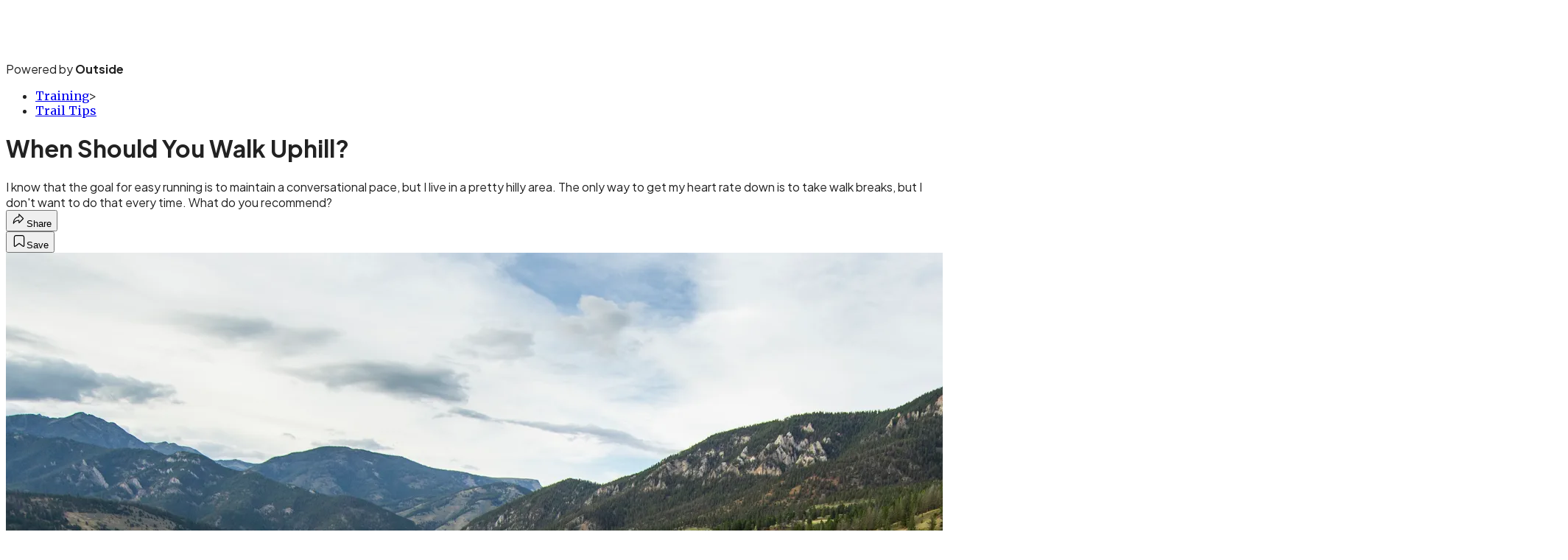

--- FILE ---
content_type: text/html; charset=utf-8
request_url: https://www.trailrunnermag.com/training/trail-tips-training/when-should-you-walk-uphill/?scope=anon
body_size: 23192
content:
<!DOCTYPE html><html lang="en" class="merriweather_9fb01ae5-module__tjpaUa__className plus_jakarta_sans_6b06feeb-module__o-YZ4a__className overflow-x-hidden"><head><meta charSet="utf-8"/><meta name="viewport" content="width=device-width, initial-scale=1"/><link rel="preload" href="https://headless.trailrunnermag.com/_next/static/media/0595f7052377a1a2-s.p.0de08f1e.woff2" as="font" crossorigin="" type="font/woff2"/><link rel="preload" href="https://headless.trailrunnermag.com/_next/static/media/248e1dc0efc99276-s.p.8a6b2436.woff2" as="font" crossorigin="" type="font/woff2"/><link rel="preload" href="https://headless.trailrunnermag.com/_next/static/media/5c8bbc89ca099f34-s.p.871a2d56.woff2" as="font" crossorigin="" type="font/woff2"/><link rel="preload" href="https://headless.trailrunnermag.com/_next/static/media/63f26fe34c987908-s.p.e5023865.woff2" as="font" crossorigin="" type="font/woff2"/><link rel="preload" href="https://headless.trailrunnermag.com/_next/static/media/6c98c9fb873995d2-s.p.4a6499bc.woff2" as="font" crossorigin="" type="font/woff2"/><link rel="preload" href="https://headless.trailrunnermag.com/_next/static/media/e2f3d2dfca5b1593-s.p.89fd9991.woff2" as="font" crossorigin="" type="font/woff2"/><link rel="preload" href="https://headless.trailrunnermag.com/_next/static/media/f287e533ed04f2e6-s.p.b13871c7.woff2" as="font" crossorigin="" type="font/woff2"/><link rel="preload" href="https://headless.trailrunnermag.com/_next/static/media/f7aa21714c1c53f8-s.p.e3544bb0.woff2" as="font" crossorigin="" type="font/woff2"/><link rel="preload" href="https://headless.trailrunnermag.com/_next/static/media/fba5a26ea33df6a3-s.p.1bbdebe6.woff2" as="font" crossorigin="" type="font/woff2"/><link rel="preload" as="image" imageSrcSet="https://cdn.trailrunnermag.com/wp-content/uploads/2021/10/GettyImages-531132729.jpg?auto=webp&amp;width=3840&amp;quality=75&amp;fit=cover 1x" fetchPriority="high"/><link rel="stylesheet" href="https://headless.trailrunnermag.com/_next/static/chunks/405c9b411aa303d6.css?dpl=dpl_3iiq4VavT9ZCY23A3BnRp4ocEfNv" data-precedence="next"/><link rel="preload" as="script" fetchPriority="low" href="https://headless.trailrunnermag.com/_next/static/chunks/c2f4fb33c3f4861c.js?dpl=dpl_3iiq4VavT9ZCY23A3BnRp4ocEfNv"/><script src="https://headless.trailrunnermag.com/_next/static/chunks/059ee4033b7af16d.js?dpl=dpl_3iiq4VavT9ZCY23A3BnRp4ocEfNv" async=""></script><script src="https://headless.trailrunnermag.com/_next/static/chunks/de0b14bd56555842.js?dpl=dpl_3iiq4VavT9ZCY23A3BnRp4ocEfNv" async=""></script><script src="https://headless.trailrunnermag.com/_next/static/chunks/8ed7946dcb4c7d5b.js?dpl=dpl_3iiq4VavT9ZCY23A3BnRp4ocEfNv" async=""></script><script src="https://headless.trailrunnermag.com/_next/static/chunks/turbopack-b6fcfd9e209ffaa2.js?dpl=dpl_3iiq4VavT9ZCY23A3BnRp4ocEfNv" async=""></script><script src="https://headless.trailrunnermag.com/_next/static/chunks/0bca773f9803f23f.js?dpl=dpl_3iiq4VavT9ZCY23A3BnRp4ocEfNv" async=""></script><script src="https://headless.trailrunnermag.com/_next/static/chunks/28c905cdafa32012.js?dpl=dpl_3iiq4VavT9ZCY23A3BnRp4ocEfNv" async=""></script><script src="https://headless.trailrunnermag.com/_next/static/chunks/d805996b2cfc433b.js?dpl=dpl_3iiq4VavT9ZCY23A3BnRp4ocEfNv" async=""></script><script src="https://headless.trailrunnermag.com/_next/static/chunks/a2d3bb2edc2e8f01.js?dpl=dpl_3iiq4VavT9ZCY23A3BnRp4ocEfNv" async=""></script><script src="https://headless.trailrunnermag.com/_next/static/chunks/ff1a16fafef87110.js?dpl=dpl_3iiq4VavT9ZCY23A3BnRp4ocEfNv" async=""></script><script src="https://headless.trailrunnermag.com/_next/static/chunks/926350dec3317ae7.js?dpl=dpl_3iiq4VavT9ZCY23A3BnRp4ocEfNv" async=""></script><link rel="preload" href="https://use.typekit.net/kfs2qrs.css" as="style"/><link rel="preload" href="https://www.googletagmanager.com/gtm.js?id=GTM-5PSKCL9" as="script"/><link rel="preconnect" href="https://use.typekit.net" crossorigin="anonymous"/><link rel="preconnect" href="https://securepubads.g.doubleclick.net" crossorigin="anonymous"/><link rel="preconnect" href="https://micro.rubiconproject.com" crossorigin="anonymous"/><link rel="preconnect" href="https://amazon-adsystem.com" crossorigin="anonymous"/><link rel="preconnect" href="https://pub.doubleverify.com" crossorigin="anonymous"/><link rel="preload" href="https://use.typekit.net/kfs2qrs.css" as="style"/><meta name="next-size-adjust" content=""/><title>When Should You Walk Uphill?</title><meta name="description" content="Some people walk hills to keep their heart rate low. Here&#x27;s when to walk uphill to keep your trail running effort easy."/><meta name="author" content="David Roche"/><meta name="robots" content="max-image-preview:large"/><meta name="am-api-token" content="YYcJV4n6DEEP"/><link rel="canonical" href="https://www.trailrunnermag.com/training/trail-tips-training/when-should-you-walk-uphill/"/><meta property="og:title" content="When Should You Walk Uphill?"/><meta property="og:description" content="I know that the goal for easy running is to maintain a conversational pace, but I live in a pretty hilly area. The only way to get my heart rate down is to take walk breaks, but I don&#x27;t want to do that every time. What do you recommend?"/><meta property="og:url" content="https://www.trailrunnermag.com/training/trail-tips-training/when-should-you-walk-uphill/"/><meta property="og:site_name" content="Trail Runner"/><meta property="og:locale" content="en_US"/><meta property="og:image" content="https://www.trailrunnermag.com/wp-content/uploads/2021/10/GettyImages-531132729.jpg"/><meta property="og:image:width" content="2121"/><meta property="og:image:height" content="1414"/><meta property="og:image:alt" content="Trail running in Big Sky"/><meta property="og:image:type" content="image/jpeg"/><meta property="og:type" content="article"/><meta property="article:published_time" content="2021-10-22T07:53:09.000Z"/><meta property="article:modified_time" content="2021-12-09T09:18:27.000Z"/><meta property="article:author" content="David Roche"/><meta name="twitter:card" content="summary_large_image"/><meta name="twitter:title" content="When Should You Walk Uphill?"/><meta name="twitter:description" content="I know that the goal for easy running is to maintain a conversational pace, but I live in a pretty hilly area. The only way to get my heart rate down is to take walk breaks, but I don&#x27;t want to do that every time. What do you recommend?"/><meta name="twitter:image" content="https://www.trailrunnermag.com/wp-content/uploads/2021/10/GettyImages-531132729.jpg"/><meta name="twitter:image:width" content="2121"/><meta name="twitter:image:height" content="1414"/><meta name="twitter:image:alt" content="Trail running in Big Sky"/><meta name="twitter:image:type" content="image/jpeg"/><link rel="icon" href="/icon?6dd26e972d5bff8d" type="image/png" sizes="32x32"/><link rel="apple-touch-icon" href="/apple-icon?3872ec717b5f28d9" type="image/png" sizes="180x180"/><script src="https://headless.trailrunnermag.com/_next/static/chunks/a6dad97d9634a72d.js?dpl=dpl_3iiq4VavT9ZCY23A3BnRp4ocEfNv" noModule=""></script></head><body><div hidden=""><!--$--><!--/$--></div><div class="fixed top-0 z-50 flex h-[68px] w-full flex-col items-center bg-brand-primary font-utility shadow-md" id="out-header-wrapper" style="--font-body:var(--font-utility)"><out-header style="width:100%"><div class="py-spacing-xxxs flex flex-col items-center" slot="header-logo"><a href="https://www.trailrunnermag.com/" class="relative"><svg xmlns="http://www.w3.org/2000/svg" height="55" viewBox="0 0 116 29" fill="none" class="text-white h-[34px] w-[120px] sm:w-[200px]"><title>Trail Runner Magazine logo</title><path class="fill-current" d="M8.432 18.218c0 .36-.267.774-.537 1.038-.668.66-1.626 1.207-3.211 1.207-1.72 0-3.117-1.018-3.117-2.245 0-.396.075-1.848.075-3.15v-2.715h-.82c-.477 0-.822-.282-.822-.697 0-.453.286-.679.766-.963 1.28-.755 1.968-1.3 2.734-2.301.63-.83.86-1.208 1.28-1.208.365 0 .575.227.575.812v2.66H7.65c.363 0 .574.17.574.585 0 .151-.038.415-.057.548-.057.377-.23.566-.612.566H5.357v4.15c0 1.49.459 1.83 1.014 1.83.23 0 .459-.056.898-.415.135-.114.326-.282.593-.282.383 0 .574.282.574.585l-.004-.005ZM18.983 12.012c0 .679-.364 1.546-.86 2.602-.192.415-.459.66-.823.66-.345 0-.593-.282-.766-.585-.42-.737-.803-1.208-1.396-1.208-.631 0-1.51.66-1.51 2.66v1.697c0 1.301 1.3.905 1.3 1.793 0 .3-.23.622-.804.622-.537 0-1.052-.055-2.351-.055-1.168 0-1.626.055-2.104.055-.574 0-.803-.3-.803-.622 0-.811 1.052-.49 1.052-1.793V14.33c0-1.227-1.187-.774-1.187-1.697 0-.49.593-.774 2.198-1.453 1.472-.622 1.74-.678 1.969-.678.574 0 .725.452.725 1.074v1.32c.496-1.338 1.836-2.471 3.29-2.471 1.242 0 2.065.736 2.065 1.585l.005.002ZM31.198 18.577c0 .641-.994 1.774-2.963 1.774-.898 0-1.72-.415-2.238-1.189a5.689 5.689 0 0 1-3.594 1.264c-2.198 0-3.519-1.226-3.519-2.98 0-1.753 1.434-3.13 4.11-3.13.898 0 1.607.114 2.084.244l-.019-.188c-.172-1.227-.917-1.849-1.874-1.849-.841 0-1.472.245-2.006.47-.345.152-.67.323-.917.323a.598.598 0 0 1-.574-.623c0-.47.477-.944.822-1.207.86-.66 2.122-1.113 3.861-1.113 2.333 0 3.997.886 4.301 3.131l.42 3.038c.155 1.112.594 1.378 1.702 1.585.21.038.402.19.402.453l.002-.003Zm-5.64-.64-.286-2.02a4.194 4.194 0 0 0-.955-.093c-.917 0-1.645.34-1.645 1.208 0 .867.631 1.377 1.416 1.377.574 0 1.146-.244 1.472-.47l-.002-.003ZM31.447 19.633c0-.81 1.052-.49 1.052-1.792v-3.509c0-1.226-1.187-.774-1.187-1.697 0-.49.594-.774 2.198-1.453 1.473-.622 1.74-.678 1.969-.678.574 0 .725.452.725 1.075v6.262c0 1.3 1.07.981 1.07 1.792 0 .301-.228.623-.803.623-.477 0-.957-.056-2.122-.056s-1.626.056-2.103.056c-.574 0-.804-.3-.804-.623h.005Zm.459-11.297c0-1.112 1.224-2.282 2.81-2.282.975 0 1.777.603 1.777 1.452 0 1.093-1.338 2.187-2.907 2.187-1.07 0-1.683-.585-1.683-1.36l.003.003ZM37.812 19.633c0-.81 1.052-.49 1.052-1.792v-8.3c0-1.226-1.186-.774-1.186-1.697 0-.49.593-.774 2.197-1.452 1.472-.623 1.74-.679 1.969-.679.574 0 .725.453.725 1.075v11.053c0 1.3 1.07.981 1.07 1.792 0 .301-.228.623-.803.623-.477 0-.954-.056-2.122-.056-1.167 0-1.626.056-2.103.056-.574 0-.803-.3-.803-.623h.004ZM54.407 12.012c0 .679-.364 1.546-.86 2.602-.191.415-.459.66-.822.66-.346 0-.594-.282-.766-.585-.42-.737-.804-1.208-1.397-1.208-.63 0-1.51.66-1.51 2.66v1.697c0 1.301 1.3.905 1.3 1.793 0 .3-.23.622-.804.622-.536 0-1.051-.055-2.35-.055-1.168 0-1.627.055-2.104.055-.574 0-.804-.3-.804-.622 0-.811 1.052-.49 1.052-1.793V14.33c0-1.227-1.186-.774-1.186-1.697 0-.49.593-.774 2.197-1.453 1.473-.622 1.74-.678 1.969-.678.574 0 .725.452.725 1.074v1.32c.497-1.338 1.837-2.471 3.29-2.471 1.243 0 2.065.736 2.065 1.585l.005.002ZM67.921 18.84c0 .623-.555.793-2.467 1.19-1.262.263-1.682.321-1.93.321-.497 0-.747-.377-.747-.886v-.923h-.019a3.873 3.873 0 0 1-3.365 1.886c-1.874 0-3.365-1.189-3.365-3.602v-2.678c0-1.226-1.357-.923-1.357-1.753 0-.567.556-.793 2.333-1.36 1.472-.47 1.777-.529 1.987-.529.612 0 .747.53.747 1.112v4.057c0 1.508.612 2.075 1.472 2.075.726 0 1.567-.471 1.567-2.301v-1.301c0-1.226-1.567-.886-1.567-1.753 0-.567.593-.774 2.543-1.378 1.415-.434 1.817-.508 2.006-.508.65 0 .728.622.728 1.112v5.299c0 1.263 1.434 1.17 1.434 1.923v-.002ZM81.342 19.652c0 .34-.304.585-.822.585-.477 0-.898-.056-2.065-.056-1.168 0-1.626.056-2.104.056-.612 0-.86-.3-.86-.622 0-.716.976-.585.976-1.49 0-.245-.038-.585-.116-1.093l-.267-1.886c-.21-1.527-.725-2.038-1.49-2.038-.613 0-1.357.452-1.357 2.301v2.434c0 1.3 1.07.981 1.07 1.793 0 .3-.229.622-.803.622-.478 0-.955-.056-2.122-.056-1.168 0-1.626.056-2.104.056-.574 0-.803-.3-.803-.622 0-.812 1.052-.49 1.052-1.793v-3.509c0-1.226-1.187-.774-1.187-1.697 0-.49.593-.774 2.198-1.452 1.472-.623 1.74-.679 1.969-.679.574 0 .725.453.725 1.075v.737h.019c.574-1 1.74-1.886 3.25-1.886 1.739 0 2.887 1.263 3.192 3.66l.458 3.508c.21 1.623 1.187 1.208 1.187 2.057l.004-.005ZM94.685 19.652c0 .34-.304.585-.822.585-.477 0-.898-.056-2.065-.056-1.168 0-1.626.056-2.104.056-.612 0-.86-.3-.86-.622 0-.716.976-.585.976-1.49 0-.245-.038-.585-.116-1.093l-.267-1.886c-.21-1.527-.725-2.038-1.49-2.038-.613 0-1.357.452-1.357 2.301v2.434c0 1.3 1.07.981 1.07 1.793 0 .3-.229.622-.803.622-.478 0-.955-.056-2.122-.056-1.168 0-1.626.056-2.103.056-.575 0-.804-.3-.804-.622 0-.812 1.052-.49 1.052-1.793v-3.509c0-1.226-1.187-.774-1.187-1.697 0-.49.593-.774 2.198-1.452 1.472-.623 1.74-.679 1.969-.679.574 0 .725.453.725 1.075v.737h.019c.574-1 1.74-1.886 3.25-1.886 1.739 0 2.887 1.263 3.192 3.66l.458 3.508c.21 1.623 1.187 1.208 1.187 2.057l.004-.005ZM105.371 17.708c0 .17-.057.321-.173.527-.574.962-2.408 2.375-5.201 2.375-3.212 0-5.41-2.112-5.41-5.073 0-3.282 2.678-5.299 5.679-5.299 3.001 0 4.741 2.056 4.741 3.886 0 .66-.211.737-.612.868l-5.372 1.697c.612.923 1.567 1.622 2.81 1.622.822 0 1.491-.263 2.257-.773.42-.283.555-.378.765-.378.364 0 .516.378.516.548Zm-7.073-3.49c0 .322.037.64.115.963l2.427-.83c.305-.094.497-.264.497-.623 0-.83-.688-1.793-1.567-1.793-.88 0-1.472.83-1.472 2.283ZM116 12.012c0 .679-.364 1.546-.86 2.602-.192.415-.459.66-.823.66-.345 0-.593-.282-.765-.585-.421-.737-.804-1.208-1.397-1.208-.631 0-1.51.66-1.51 2.66v1.697c0 1.301 1.3.905 1.3 1.793 0 .3-.229.622-.804.622-.536 0-1.051-.055-2.351-.055-1.165 0-1.626.055-2.103.055-.574 0-.804-.3-.804-.622 0-.811 1.052-.49 1.052-1.793V14.33c0-1.227-1.186-.774-1.186-1.697 0-.49.593-.774 2.197-1.453 1.473-.622 1.74-.678 1.969-.678.574 0 .725.452.725 1.074v1.32c.497-1.338 1.837-2.471 3.29-2.471 1.243 0 2.065.736 2.065 1.585l.005.002Z"></path></svg></a><p class="mt-px text-center font-utility-4 text-white sm:font-utility-3">Powered by <strong class="font-semibold">Outside</strong></p></div></out-header></div><div class="article-template w-full text-center" data-post-analytics-data="{&quot;authors&quot;:[&quot;David Roche&quot;],&quot;categories&quot;:[&quot;Training&quot;,&quot;Trail Tips&quot;],&quot;tags&quot;:[&quot;trail running technique&quot;,&quot;hiking for runners&quot;,&quot;trail training&quot;,&quot;training&quot;,&quot;trail tips training&quot;],&quot;domain&quot;:&quot;trail-runner&quot;,&quot;post_uuid&quot;:&quot;e47aa991552acc57b6fb4c2095ec3160&quot;,&quot;publish_date&quot;:&quot;October 22, 2021&quot;,&quot;title&quot;:&quot;When Should You Walk Uphill?&quot;}"><script id="seo-structured-data" type="application/ld+json" data-testid="structured-data">{"@context":"https://schema.org","@type":"Article","@id":"https://www.trailrunnermag.com/training/trail-tips-training/when-should-you-walk-uphill/#article","isPartOf":{"@id":"https://www.trailrunnermag.com/training/trail-tips-training/when-should-you-walk-uphill"},"author":[{"@type":"Person","@id":"https://www.trailrunnermag.com/#/schema/person/7317","name":"David Roche","url":"https://www.trailrunnermag.com/byline/david-roche"}],"headline":"When Should You Walk Uphill?","datePublished":"2021-10-22T07:53:09.000Z","dateModified":"2021-10-22T07:53:09.000Z","mainEntityOfPage":{"@id":"https://www.trailrunnermag.com/training/trail-tips-training/when-should-you-walk-uphill/"},"wordCount":840,"publisher":{"@id":"https://www.trailrunnermag.com/#organization"},"image":{"@id":"https://www.trailrunnermag.com/training/trail-tips-training/when-should-you-walk-uphill/#primaryimage"},"keywords":["parent_category: Training","tag: trail running technique","tag: hiking for runners","tag: trail training","tag: training","tag: trail tips training","type: article"],"articleSection":"Trail Tips","inLanguage":"en-US","@graph":[{"@type":"Article","@id":"https://www.trailrunnermag.com/training/trail-tips-training/when-should-you-walk-uphill/#article","isPartOf":{"@id":"https://www.trailrunnermag.com/training/trail-tips-training/when-should-you-walk-uphill"},"author":[{"@type":"Person","@id":"https://www.trailrunnermag.com/#/schema/person/7317","name":"David Roche","url":"https://www.trailrunnermag.com/byline/david-roche"}],"headline":"When Should You Walk Uphill?","datePublished":"2021-10-22T07:53:09.000Z","dateModified":"2021-10-22T07:53:09.000Z","mainEntityOfPage":{"@id":"https://www.trailrunnermag.com/training/trail-tips-training/when-should-you-walk-uphill/"},"wordCount":840,"publisher":{"@id":"https://www.trailrunnermag.com/#organization"},"image":{"@id":"https://www.trailrunnermag.com/training/trail-tips-training/when-should-you-walk-uphill/#primaryimage"},"keywords":["parent_category: Training","tag: trail running technique","tag: hiking for runners","tag: trail training","tag: training","tag: trail tips training","type: article"],"articleSection":"Trail Tips","inLanguage":"en-US"},{"@type":"WebPage","@id":"https://www.trailrunnermag.com/training/trail-tips-training/when-should-you-walk-uphill/","url":"https://www.trailrunnermag.com/training/trail-tips-training/when-should-you-walk-uphill/","name":"When Should You Walk Uphill?","isPartOf":{"@id":"https://www.trailrunnermag.com/#website"},"primaryImageOfPage":{"@id":"https://www.trailrunnermag.com/training/trail-tips-training/when-should-you-walk-uphill/#primaryimage"},"image":{"@id":"https://www.trailrunnermag.com/training/trail-tips-training/when-should-you-walk-uphill/#primaryimage"},"datePublished":"2021-10-22T07:53:09.000Z","dateModified":"2021-10-22T07:53:09.000Z","description":"Some people walk hills to keep their heart rate low. Here's when to walk uphill to keep your trail running effort easy.","breadcrumb":{"@id":"https://www.trailrunnermag.com/training/trail-tips-training/when-should-you-walk-uphill/#breadcrumb"},"inLanguage":"en-US","potentialAction":[{"@type":"ReadAction","target":["https://www.trailrunnermag.com/training/trail-tips-training/when-should-you-walk-uphill/"]}]},{"@type":"ImageObject","inLanguage":"en-US","@id":"https://www.trailrunnermag.com/training/trail-tips-training/when-should-you-walk-uphill/#primaryimage","url":"https://www.trailrunnermag.com/wp-content/uploads/2021/10/GettyImages-531132729.jpg","contentUrl":"https://www.trailrunnermag.com/wp-content/uploads/2021/10/GettyImages-531132729.jpg","width":2121,"height":1414,"caption":"Trail running in Big Sky"},{"@type":"BreadcrumbList","@id":"https://www.trailrunnermag.com/training/trail-tips-training/when-should-you-walk-uphill/#breadcrumb","itemListElement":[{"@type":"ListItem","position":1,"name":"Training","item":"https://www.trailrunnermag.com/training/"},{"@type":"ListItem","position":2,"name":"Trail Tips","item":"https://www.trailrunnermag.com/training/trail-tips-training/"},{"@type":"ListItem","position":3,"name":"When Should You Walk Uphill?","item":"https://www.trailrunnermag.com/training/trail-tips-training/when-should-you-walk-uphill/"}]},{"@type":"WebSite","@id":"https://www.trailrunnermag.com/#website","url":"https://www.trailrunnermag.com/","name":"Trail Runner","description":"Trail Runner Magazine","publisher":{"@id":"https://www.trailrunnermag.com/#organization"},"potentialAction":[{"@type":"SearchAction","target":{"@type":"EntryPoint","urlTemplate":"https://www.trailrunnermag.com/?s={search_term_string}"},"query-input":"required name=search_term_string"}],"inLanguage":"en-US"},{"@type":"Organization","@id":"https://www.trailrunnermag.com/#organization","name":"Trail Runner","url":"https://www.trailrunnermag.com/","logo":{"@type":"ImageObject","inLanguage":"en-US","@id":"https://www.trailrunnermag.com/#/schema/logo/image/","url":"https://cdn.outsideonline.com/wp-content/uploads/2024/03/AF-TRAIL_RUNNER.png","contentUrl":"https://cdn.outsideonline.com/wp-content/uploads/2024/03/AF-TRAIL_RUNNER.png","width":250,"height":250,"caption":"Trail Runner"},"image":{"@id":"https://www.trailrunnermag.com/#/schema/logo/image/"}},{"@type":"Person","@id":"https://www.trailrunnermag.com/#/schema/person/7317","name":"David Roche","url":"https://www.trailrunnermag.com/byline/david-roche"}]}</script><div class="mt-[116px]"><div aria-label="Advertisement" class="prestitial-ad mx-auto my-tight min-h-[250px] w-full bg-bg-very-light py-base-tight sm:px-base-tight"><div id="prestitial-0" class="prestitial-content"></div></div></div><div class="mx-auto flex max-w-[1440px] px-base sm:px-loose md:space-x-base-loose md:p-base-loose lg:p-base" data-testid="grid"><div class="grid w-full grid-cols-4 gap-base-loose sm:grid-cols-8 md:grid-cols-12 body-content js-body-content overflow-x-hidden body-content-dense"><div class="col-span-full"></div><div class="article-header !col-span-full flex flex-col text-left"><div class="justify-start"><nav class="align-left col-span-full mb-base" data-pom-e2e-test-id="breadcrumbs"><ul class="flex flex-wrap gap-super-tight font-semibold"><li class="!-ml-0.5 flex gap-super-tight whitespace-nowrap"><a class="rounded-small px-extra-tight font-utility-2 text-brand-primary transition-colors duration-400 hover:bg-bg-light active:bg-bg-medium" href="/training"><span>Training</span></a><span class="mt-[-1px] font-utility-2 text-secondary">&gt;</span></li><li class="!-ml-0.5 flex gap-super-tight whitespace-nowrap"><a class="rounded-small px-extra-tight font-utility-2 text-brand-primary transition-colors duration-400 hover:bg-bg-light active:bg-bg-medium" href="/training/trail-tips-training"><span>Trail Tips</span></a></li></ul></nav><h1 class="mb-base-loose text-text-headline">When Should You Walk Uphill?</h1><div class="fp-intro mb-loose font-secondary text-description-size leading-description-line-height font-normal text-secondary">I know that the goal for easy running is to maintain a conversational pace, but I live in a pretty hilly area. The only way to get my heart rate down is to take walk breaks, but I don&#x27;t want to do that every time. What do you recommend?</div></div><div class="border-border-light border-t py-base-tight"><div class="flex h-4 justify-between"><div class="flex gap-x-base-tight"></div><div class="flex gap-x-base-tight"><div class="relative"><button class="inline-flex shrink-0 items-center justify-center rounded-full hover:cursor-pointer bg-bg-surface hover:bg-bg-light focus:bg-bg-dark text-primary border border-solid border-border-light aria-pressed:bg-brand-primary aria-pressed:text-text-surface py-very-tight px-base-tight gap-tight font-semibold font-utility-2" aria-label="Share article" aria-pressed="false" id="" aria-haspopup="true"><svg xmlns="http://www.w3.org/2000/svg" width="20" height="20" viewBox="0 0 20 20" class=""><title>Share Icon</title><path fill-rule="evenodd" clip-rule="evenodd" d="M9.52671 2.21112C9.31975 2.29685 9.18481 2.4988 9.18481 2.72281V5.69328C4.9997 6.2414 1.80019 10.0091 1.80019 14.533V15.2767C1.80019 15.5374 1.9821 15.7629 2.23697 15.818C2.49185 15.8731 2.75065 15.743 2.8584 15.5055C3.80204 13.4258 6.21665 11.8364 9.18481 11.6591V14.5382C9.18481 14.7622 9.31975 14.9642 9.52671 15.0499C9.73367 15.1356 9.97189 15.0882 10.1303 14.9298L16.038 9.02213C16.2543 8.80584 16.2543 8.45516 16.038 8.23887L10.1303 2.33118C9.97189 2.17278 9.73367 2.1254 9.52671 2.21112ZM10.2925 11.0903C10.2925 11.0898 10.2925 11.0893 10.2925 11.0888C10.2925 10.783 10.0445 10.535 9.73866 10.535C7.00766 10.535 4.54501 11.6113 2.99576 13.3185C3.52188 9.72192 6.34795 6.97376 9.77511 6.7477C10.0662 6.7285 10.2925 6.48678 10.2925 6.19505V4.05991L14.8631 8.6305L10.2925 13.2011V11.0918C10.2925 11.0913 10.2925 11.0908 10.2925 11.0903Z" class="fill-inverse"></path></svg><span class="hidden sm:inline">Share</span></button></div><button class="inline-flex shrink-0 items-center justify-center rounded-full hover:cursor-pointer bg-bg-surface hover:bg-bg-light focus:bg-bg-dark text-primary border border-solid border-border-light aria-pressed:bg-brand-primary aria-pressed:text-text-surface py-very-tight px-base-tight gap-tight font-semibold font-utility-2 sm:w-10.75" aria-label="Save this article" aria-pressed="false" id="article-bookmark-button"><svg xmlns="http://www.w3.org/2000/svg" width="20" height="20" viewBox="0 0 20 20" fill="current-color" class=""><title>Bookmark Icon</title><path fill-rule="evenodd" clip-rule="evenodd" d="M5.89753 3.23089C5.40785 3.23089 4.93823 3.42541 4.59198 3.77166C4.24572 4.11792 4.0512 4.58754 4.0512 5.07722V16.564C4.0512 16.6021 4.06181 16.6394 4.08183 16.6718C4.10186 16.7042 4.13051 16.7304 4.16459 16.7474C4.19866 16.7645 4.2368 16.7717 4.27474 16.7683C4.31268 16.7649 4.34892 16.751 4.3794 16.7281L9.63131 12.7907C9.8501 12.6267 10.1509 12.6267 10.3697 12.7907L15.6216 16.7281C15.652 16.751 15.6883 16.7649 15.7262 16.7683C15.7642 16.7717 15.8023 16.7645 15.8364 16.7474C15.8705 16.7304 15.8991 16.7042 15.9191 16.6718C15.9392 16.6394 15.9498 16.6021 15.9498 16.564V5.07722C15.9498 4.58754 15.7552 4.11792 15.409 3.77166C15.0627 3.42541 14.5931 3.23089 14.1034 3.23089H5.89753ZM3.72161 2.9013C4.2987 2.32421 5.0814 2 5.89753 2H14.1034C14.9196 2 15.7023 2.32421 16.2794 2.9013C16.8565 3.47839 17.1807 4.26109 17.1807 5.07722V16.564C17.1807 16.8306 17.1064 17.092 16.9662 17.3189C16.826 17.5457 16.6255 17.7291 16.387 17.8483C16.1485 17.9676 15.8815 18.0181 15.6159 17.9942C15.3503 17.9703 15.0966 17.8729 14.8832 17.713L10.0005 14.0523L5.11775 17.713C4.90439 17.8729 4.6507 17.9703 4.38511 17.9942C4.11952 18.0181 3.85251 17.9676 3.61401 17.8483C3.37551 17.7291 3.17493 17.5457 3.03475 17.3189C2.89456 17.092 2.82031 16.8306 2.82031 16.564V5.07722C2.82031 4.26109 3.14452 3.47839 3.72161 2.9013Z" class="fill-inverse"></path></svg><span class="hidden sm:inline">Save</span></button></div></div></div><div><img alt="when to walk uphill trail running" data-src="https://www.trailrunnermag.com/wp-content/uploads/2021/10/GettyImages-531132729.jpg" data-loaded="true" fetchPriority="high" loading="eager" width="2121" height="1414" decoding="async" data-nimg="1" style="color:transparent" srcSet="https://cdn.trailrunnermag.com/wp-content/uploads/2021/10/GettyImages-531132729.jpg?auto=webp&amp;width=3840&amp;quality=75&amp;fit=cover 1x" src="https://cdn.trailrunnermag.com/wp-content/uploads/2021/10/GettyImages-531132729.jpg?auto=webp&amp;width=3840&amp;quality=75&amp;fit=cover"/><p class="fp-leadCaption py-tight text-left font-utility text-utility3-size leading-utility3-line-height text-secondary">Trail running in Big Sky</p></div></div><div class="content-wrap fp-contentTarget"><div class="article-body"><div class="mb-base-loose flex flex-wrap gap-(--spacing-base)"><!--$?--><template id="B:0"></template><!--/$--></div><div class="pub-date font-utility-2 text-secondary">Published October 22, 2021 07:53AM</div></div><p class="p1"><span class="s1">This question gets at the heart of what makes running training so delightfully complicated. We all know that most of your training (likely around 80 percent, with variance based on background) should be easy. But, sometimes, easy running is close to impossible based on hills, heat or training partners. When the math equation breaks down, training theory is pushed to its limits. And all the fun happens at the limits.</span></p><p class="aspect-video"></p><p class="p1"><span class="s1"><b>First, a step back.</b> What is easy running? Loosely, “easy” can be approximated as any effort below aerobic threshold, the range when the body switches primarily from using fat for fuel to primarily using carbohydrates. Exceeding aerobic threshold involves a slight pick-up in breath rate, maybe some minor resistance in the legs. You can even approximate it with a heart rate monitor and a field test. I prefer the “Friel Test”—a 30-minute hard effort (after a warm-up), taking the average of the last 20 minutes to approximate your lactate threshold heart rate, and multiplying that by 0.84-0.89 (lower for high-mileage or advanced athletes, higher for low volume or beginner athletes) to get a feel for a loose cap on your easy runs.</span></p>
<p><strong><a target="_self" class="text-brand-primary underline hover:text-brand-primary/85 break-words overflow-wrap-anywhere underline-offset-[3px]" href="https://www.trailrunnermag.com/training/trail-tips-training/what-it-means-to-base-build-and-how-to-do-it">RELATED: How to Base Build</a></strong></p>
<p class="p1"><span class="s1">That field test is a more accurate way of getting at aerobic threshold than the more commonly used “MAF” approximation. MAF applies a simple formula—180 minus age—and uses that as a hard cap for easy days. While it’s often close to the physiological reality, heart rate depends heavily on genetics and training background, so the equation can be like deploying a sledgehammer when a scalpel would be best. Strict MAF approaches can involve running under that cap exclusively. The theory is that the body gets more efficient with lipid metabolism while also improving aerobic endurance via lower stress, increased capillaries around working muscles and sustainable musculoskeletal strengthening from consistency.</span></p>
<p class="p1"><span class="s1"><b>But there’s a problem.</b> One of the most common questions I receive is full of exasperation. “I have been running easy all the time, and everyone says my easy pace should get faster, but I keep getting slower. What’s wrong with me?” That lament is strikingly prevalent, and I think it gets back to a misconception about easy running more generally. Improving the aerobic system is just one part of translating oxygen into speed.</span></p>
<p><strong><a target="_blank" class="text-brand-primary underline hover:text-brand-primary/85 break-words overflow-wrap-anywhere underline-offset-[3px]" rel="noopener" href="https://www.trailrunnermag.com/training/trail-tips-training/walking-makes-you-a-trail-runner">RELATED: Trail Running Involves Walking, And That Is Freaking Awesome</a></strong></p>
<p class="p1"><span class="s1">The aerobic system is applied through the interaction of the musculoskeletal and biomechanical systems, and those systems need to be stressed too. Otherwise, an athlete might be left with a boss heart and badass lungs, but legs that translate aerobic efficiency into inefficient output. I would argue that most of the MAF success stories require massive volume and natural talent (or both). You can’t go fast by going exclusively slow unless genetics or background make the aerobic system the primary limiter—there needs to be some natural predilection toward speed, or some speed reinforcement along the way.</span></p>
<p class="p1"><span class="s1">In other words, we are not just lungs. We are not just lungs with legs. We are lungs with legs and a nervous system tying them together, applied via complex neuromuscular and biomechanical pathways. And that usually requires easy running to leave space for higher output days that exceed strict guidelines, especially when the strict guidelines require an athlete to walk, which won’t have too much musculoskeletal crossover with running past initial adaptations.</span></p>
<p><strong><a target="_blank" class="text-brand-primary underline hover:text-brand-primary/85 break-words overflow-wrap-anywhere underline-offset-[3px]" rel="noopener" href="https://www.trailrunnermag.com/training/trail-tips-training/when-and-why-to-train-below-aerobic-threshold">RELATED: When (and Why) to Train Below Aerobic Threshold</a></strong></p>
<p class="p1"><span class="s1"><b>That’s why I encourage athletes to practice running more hills over time, even on easy days.</b> The impact forces are reduced on uphills, so injury risk is lower. The biomechanical strain of uphill running likely improves running economy on all terrain. The musculoskeletal system can adapt to that stress to make it possible to do more hills at a true “easy” effort later.</span></p>
<p class="p1"><span class="s1">And the most important takeaway—there is no magic barrier when an easy run becomes unproductive. Increasing the difficulty of some easy runs to withstand uphills or heat without stopping or walking is only going to enhance the aerobic system as long as an athlete isn’t at their stress limits to begin with. To add some training terminology to it: it’s OK to progress easy run effort to steady (the grey area between aerobic threshold and lactate threshold) in challenging conditions and when you feel good, as long as you’re not causing muscle breakdown or excess production of the stress hormone cortisol. You’ll know to back off if you’re not recovering. </span></p>
<p class="p1"><span class="s1">Of course, some hills will still be inadvisable or impossible to run, particularly when tired. But with a balanced training approach focused on a relaxed framework for “easy” running, with time, you’ll be able to run more of the hills. And that’s one way for a trail runner to level up and let their true talent shine.</span></p>
<div class="c-hero__dek c-article-dek">
<p><em>David Roche partners with runners of all abilities through his coaching service, Some Work, All Play. With Megan Roche, M.D., he hosts the Some Work, All Play podcast on running (and other things), and they wrote a book called The Happy Runner.</em></p>
</div>
<!-- --></div><div class="article-bottom"><div class="col-span-full mb-extra-loose flex flex-wrap gap-base-tight text-left md:col-span-10 md:col-start-2 lg:col-span-8 lg:col-start-3"><a class="inline-flex shrink-0 items-center justify-center rounded-full hover:cursor-pointer bg-bg-light hover:bg-bg-medium focus:bg-bg-dark text-primary py-very-tight px-base-tight gap-tight font-semibold font-utility-2" rel="" target="_self" href="/tag/hiking-for-runners"><span class="">hiking for runners</span></a><a class="inline-flex shrink-0 items-center justify-center rounded-full hover:cursor-pointer bg-bg-light hover:bg-bg-medium focus:bg-bg-dark text-primary py-very-tight px-base-tight gap-tight font-semibold font-utility-2" rel="" target="_self" href="/tag/trail-racing"><span class="">trail racing</span></a><a class="inline-flex shrink-0 items-center justify-center rounded-full hover:cursor-pointer bg-bg-light hover:bg-bg-medium focus:bg-bg-dark text-primary py-very-tight px-base-tight gap-tight font-semibold font-utility-2" rel="" target="_self" href="/tag/trail-running-technique"><span class="">trail running technique</span></a><a class="inline-flex shrink-0 items-center justify-center rounded-full hover:cursor-pointer bg-bg-light hover:bg-bg-medium focus:bg-bg-dark text-primary py-very-tight px-base-tight gap-tight font-semibold font-utility-2" rel="" target="_self" href="/tag/trail-training"><span class="">trail training</span></a></div><div class="mb-base-loose"></div><div class="block md:hidden"><a target="_blank" rel="noopener noreferrer" class="my-base-tight flex w-full cursor-pointer items-center gap-base rounded-md border border-border-light bg-bg-surface p-base-tight no-underline md:my-0 md:w-[300px]" href="https://www.google.com/preferences/source?q=trailrunnermag.com"><svg width="32" height="32" viewBox="0 0 48 48" class="shrink-0" aria-hidden="true"><title>Google</title><path fill="#EA4335" d="M24 9.5c3.54 0 6.71 1.22 9.21 3.6l6.85-6.85C35.9 2.38 30.47 0 24 0 14.62 0 6.51 5.38 2.56 13.22l7.98 6.19C12.43 13.72 17.74 9.5 24 9.5z"></path><path fill="#4285F4" d="M46.98 24.55c0-1.57-.15-3.09-.38-4.55H24v9.02h12.94c-.58 2.96-2.26 5.48-4.78 7.18l7.73 6c4.51-4.18 7.09-10.36 7.09-17.65z"></path><path fill="#FBBC05" d="M10.53 28.59c-.48-1.45-.76-2.99-.76-4.59s.27-3.14.76-4.59l-7.98-6.19C.92 16.46 0 20.12 0 24c0 3.88.92 7.54 2.56 10.78l7.97-6.19z"></path><path fill="#34A853" d="M24 48c6.48 0 11.93-2.13 15.89-5.81l-7.73-6c-2.15 1.45-4.92 2.3-8.16 2.3-6.26 0-11.57-4.22-13.47-9.91l-7.98 6.19C6.51 42.62 14.62 48 24 48z"></path></svg><span class="flex-1 text-left font-utility-2 font-semibold text-primary">Add <!-- -->Trail Runner<!-- --> as a preferred source on Google</span><span class="inline-flex shrink-0 items-center justify-center gap-extra-tight rounded-full border border-border-light bg-bg-surface px-base-tight py-extra-tight font-utility-2 font-semibold text-primary transition-colors hover:bg-bg-medium"><svg xmlns="http://www.w3.org/2000/svg" width="18" height="18" viewBox="0 0 18 18" fill="none" class="shrink-0" aria-hidden="true"><path d="M9.16855 9.375L10.8748 8.34375L12.5811 9.375L12.1311 7.425L13.6311 6.13125L11.6623 5.9625L10.8748 4.125L10.0873 5.9625L8.11855 6.13125L9.61855 7.425L9.16855 9.375ZM4.2748 16.4063C3.8623 16.4688 3.49043 16.3719 3.15918 16.1156C2.82793 15.8594 2.6373 15.525 2.5873 15.1125L1.59355 6.91875C1.54355 6.50625 1.64355 6.1375 1.89355 5.8125C2.14355 5.4875 2.4748 5.3 2.8873 5.25L3.7498 5.1375V11.25C3.7498 12.075 4.04355 12.7813 4.63105 13.3688C5.21855 13.9563 5.9248 14.25 6.7498 14.25H13.7248C13.6498 14.55 13.4998 14.8094 13.2748 15.0281C13.0498 15.2469 12.7748 15.375 12.4498 15.4125L4.2748 16.4063ZM6.7498 12.75C6.3373 12.75 5.98418 12.6031 5.69043 12.3094C5.39668 12.0156 5.2498 11.6625 5.2498 11.25V3C5.2498 2.5875 5.39668 2.23438 5.69043 1.94063C5.98418 1.64688 6.3373 1.5 6.7498 1.5H14.9998C15.4123 1.5 15.7654 1.64688 16.0592 1.94063C16.3529 2.23438 16.4998 2.5875 16.4998 3V11.25C16.4998 11.6625 16.3529 12.0156 16.0592 12.3094C15.7654 12.6031 15.4123 12.75 14.9998 12.75H6.7498Z" fill="#333333"></path></svg>Add</span></a></div></div><div></div></div><div class="hidden md:block" style="min-width:350px"><div id="article-pane" class="flex h-full flex-col items-end"><div class="relative h-96"><div id="ad-initial-leaderboard-0" class="justify-right flex text-left sticky top-10 mb-base"></div></div><a target="_blank" rel="noopener noreferrer" class="my-base-tight flex w-full cursor-pointer items-center gap-base rounded-md border border-border-light bg-bg-surface p-base-tight no-underline md:my-0 md:w-[300px]" href="https://www.google.com/preferences/source?q=trailrunnermag.com"><svg width="32" height="32" viewBox="0 0 48 48" class="shrink-0" aria-hidden="true"><title>Google</title><path fill="#EA4335" d="M24 9.5c3.54 0 6.71 1.22 9.21 3.6l6.85-6.85C35.9 2.38 30.47 0 24 0 14.62 0 6.51 5.38 2.56 13.22l7.98 6.19C12.43 13.72 17.74 9.5 24 9.5z"></path><path fill="#4285F4" d="M46.98 24.55c0-1.57-.15-3.09-.38-4.55H24v9.02h12.94c-.58 2.96-2.26 5.48-4.78 7.18l7.73 6c4.51-4.18 7.09-10.36 7.09-17.65z"></path><path fill="#FBBC05" d="M10.53 28.59c-.48-1.45-.76-2.99-.76-4.59s.27-3.14.76-4.59l-7.98-6.19C.92 16.46 0 20.12 0 24c0 3.88.92 7.54 2.56 10.78l7.97-6.19z"></path><path fill="#34A853" d="M24 48c6.48 0 11.93-2.13 15.89-5.81l-7.73-6c-2.15 1.45-4.92 2.3-8.16 2.3-6.26 0-11.57-4.22-13.47-9.91l-7.98 6.19C6.51 42.62 14.62 48 24 48z"></path></svg><span class="flex-1 text-left font-utility-2 font-semibold text-primary">Add <!-- -->Trail Runner<!-- --> as a preferred source on Google</span><span class="inline-flex shrink-0 items-center justify-center gap-extra-tight rounded-full border border-border-light bg-bg-surface px-base-tight py-extra-tight font-utility-2 font-semibold text-primary transition-colors hover:bg-bg-medium"><svg xmlns="http://www.w3.org/2000/svg" width="18" height="18" viewBox="0 0 18 18" fill="none" class="shrink-0" aria-hidden="true"><path d="M9.16855 9.375L10.8748 8.34375L12.5811 9.375L12.1311 7.425L13.6311 6.13125L11.6623 5.9625L10.8748 4.125L10.0873 5.9625L8.11855 6.13125L9.61855 7.425L9.16855 9.375ZM4.2748 16.4063C3.8623 16.4688 3.49043 16.3719 3.15918 16.1156C2.82793 15.8594 2.6373 15.525 2.5873 15.1125L1.59355 6.91875C1.54355 6.50625 1.64355 6.1375 1.89355 5.8125C2.14355 5.4875 2.4748 5.3 2.8873 5.25L3.7498 5.1375V11.25C3.7498 12.075 4.04355 12.7813 4.63105 13.3688C5.21855 13.9563 5.9248 14.25 6.7498 14.25H13.7248C13.6498 14.55 13.4998 14.8094 13.2748 15.0281C13.0498 15.2469 12.7748 15.375 12.4498 15.4125L4.2748 16.4063ZM6.7498 12.75C6.3373 12.75 5.98418 12.6031 5.69043 12.3094C5.39668 12.0156 5.2498 11.6625 5.2498 11.25V3C5.2498 2.5875 5.39668 2.23438 5.69043 1.94063C5.98418 1.64688 6.3373 1.5 6.7498 1.5H14.9998C15.4123 1.5 15.7654 1.64688 16.0592 1.94063C16.3529 2.23438 16.4998 2.5875 16.4998 3V11.25C16.4998 11.6625 16.3529 12.0156 16.0592 12.3094C15.7654 12.6031 15.4123 12.75 14.9998 12.75H6.7498Z" fill="#333333"></path></svg>Add</span></a><div class="relative flex-1"><div id="right-rail-0" class="ad-right-rail sticky top-10 min-h-[250px] md:min-h-[600px]"></div></div></div></div></div><div class="pointer-events-none fixed bottom-0 z-50 w-full"><div id="ad-footer-container" class="flex w-full justify-center bg-white/0 pointer-events-auto h-[56px] py-super-tight sm:h-[75px] md:h-[100px]"><div class="relative"><div id="footer-0" class="ad-footer"></div></div></div></div><!--$!--><template data-dgst="BAILOUT_TO_CLIENT_SIDE_RENDERING"></template><!--/$--></div><!--$--><!--/$--><!--$--><!--/$--><out-footer style="--font-body:var(--font-utility)" theme="light"></out-footer><div class="mb-8"></div><script>requestAnimationFrame(function(){$RT=performance.now()});</script><script src="https://headless.trailrunnermag.com/_next/static/chunks/c2f4fb33c3f4861c.js?dpl=dpl_3iiq4VavT9ZCY23A3BnRp4ocEfNv" id="_R_" async=""></script><div hidden id="S:0"><div class="flex items-center justify-start gap-(--spacing-base-tight)"><a href="/byline/david-roche" data-outbound-instanced="true" class="flex items-center justify-start gap-(--spacing-base-tight)" aria-label="View David Roche&#x27;s bio"><div><img alt="David Roche&#x27;s-Profile Picture" data-loaded="true" loading="lazy" width="40" height="40" decoding="async" data-nimg="1" class="lazy grayscaleX h-5 w-5 rounded-full" style="color:transparent;object-fit:cover" srcSet="https://outside-prod-rivt-public.s3.amazonaws.com/django/media/media/a09698a8-e7e0-41e7-b2de-abfd56da4ca3/8ca6c93e-c870-4998-9e6c-98290467dac6.png?auto=webp&amp;width=48&amp;quality=75&amp;fit=cover 1x, https://outside-prod-rivt-public.s3.amazonaws.com/django/media/media/a09698a8-e7e0-41e7-b2de-abfd56da4ca3/8ca6c93e-c870-4998-9e6c-98290467dac6.png?auto=webp&amp;width=96&amp;quality=75&amp;fit=cover 2x" src="https://outside-prod-rivt-public.s3.amazonaws.com/django/media/media/a09698a8-e7e0-41e7-b2de-abfd56da4ca3/8ca6c93e-c870-4998-9e6c-98290467dac6.png?auto=webp&amp;width=96&amp;quality=75&amp;fit=cover"/></div><span class="font-utility-2 font-bold text-primary">David Roche</span></a><button class="inline-flex shrink-0 items-center justify-center rounded-full text-neutral-900 hover:cursor-pointer bg-platform hover:bg-yellow-400 py-very-tight px-base-tight gap-tight font-semibold font-utility-2" aria-pressed="false" id="article-author-follow-button"><span class="">Follow</span></button></div></div><script>$RB=[];$RV=function(a){$RT=performance.now();for(var b=0;b<a.length;b+=2){var c=a[b],e=a[b+1];null!==e.parentNode&&e.parentNode.removeChild(e);var f=c.parentNode;if(f){var g=c.previousSibling,h=0;do{if(c&&8===c.nodeType){var d=c.data;if("/$"===d||"/&"===d)if(0===h)break;else h--;else"$"!==d&&"$?"!==d&&"$~"!==d&&"$!"!==d&&"&"!==d||h++}d=c.nextSibling;f.removeChild(c);c=d}while(c);for(;e.firstChild;)f.insertBefore(e.firstChild,c);g.data="$";g._reactRetry&&requestAnimationFrame(g._reactRetry)}}a.length=0};
$RC=function(a,b){if(b=document.getElementById(b))(a=document.getElementById(a))?(a.previousSibling.data="$~",$RB.push(a,b),2===$RB.length&&("number"!==typeof $RT?requestAnimationFrame($RV.bind(null,$RB)):(a=performance.now(),setTimeout($RV.bind(null,$RB),2300>a&&2E3<a?2300-a:$RT+300-a)))):b.parentNode.removeChild(b)};$RC("B:0","S:0")</script><script>(self.__next_f=self.__next_f||[]).push([0])</script><script>self.__next_f.push([1,"1:\"$Sreact.fragment\"\n2:I[79520,[\"https://headless.trailrunnermag.com/_next/static/chunks/0bca773f9803f23f.js?dpl=dpl_3iiq4VavT9ZCY23A3BnRp4ocEfNv\",\"https://headless.trailrunnermag.com/_next/static/chunks/28c905cdafa32012.js?dpl=dpl_3iiq4VavT9ZCY23A3BnRp4ocEfNv\"],\"\"]\n3:I[35785,[\"https://headless.trailrunnermag.com/_next/static/chunks/0bca773f9803f23f.js?dpl=dpl_3iiq4VavT9ZCY23A3BnRp4ocEfNv\",\"https://headless.trailrunnermag.com/_next/static/chunks/28c905cdafa32012.js?dpl=dpl_3iiq4VavT9ZCY23A3BnRp4ocEfNv\",\"https://headless.trailrunnermag.com/_next/static/chunks/d805996b2cfc433b.js?dpl=dpl_3iiq4VavT9ZCY23A3BnRp4ocEfNv\",\"https://headless.trailrunnermag.com/_next/static/chunks/a2d3bb2edc2e8f01.js?dpl=dpl_3iiq4VavT9ZCY23A3BnRp4ocEfNv\"],\"ErrorBoundary\"]\n4:I[44129,[\"https://headless.trailrunnermag.com/_next/static/chunks/0bca773f9803f23f.js?dpl=dpl_3iiq4VavT9ZCY23A3BnRp4ocEfNv\",\"https://headless.trailrunnermag.com/_next/static/chunks/28c905cdafa32012.js?dpl=dpl_3iiq4VavT9ZCY23A3BnRp4ocEfNv\",\"https://headless.trailrunnermag.com/_next/static/chunks/d805996b2cfc433b.js?dpl=dpl_3iiq4VavT9ZCY23A3BnRp4ocEfNv\",\"https://headless.trailrunnermag.com/_next/static/chunks/a2d3bb2edc2e8f01.js?dpl=dpl_3iiq4VavT9ZCY23A3BnRp4ocEfNv\"],\"ReactQueryContext\"]\n5:I[8539,[\"https://headless.trailrunnermag.com/_next/static/chunks/0bca773f9803f23f.js?dpl=dpl_3iiq4VavT9ZCY23A3BnRp4ocEfNv\",\"https://headless.trailrunnermag.com/_next/static/chunks/28c905cdafa32012.js?dpl=dpl_3iiq4VavT9ZCY23A3BnRp4ocEfNv\"],\"AnalyticsProvider\"]\n6:I[13495,[\"https://headless.trailrunnermag.com/_next/static/chunks/0bca773f9803f23f.js?dpl=dpl_3iiq4VavT9ZCY23A3BnRp4ocEfNv\",\"https://headless.trailrunnermag.com/_next/static/chunks/28c905cdafa32012.js?dpl=dpl_3iiq4VavT9ZCY23A3BnRp4ocEfNv\"],\"PianoAnalytics\"]\n7:I[20661,[\"https://headless.trailrunnermag.com/_next/static/chunks/0bca773f9803f23f.js?dpl=dpl_3iiq4VavT9ZCY23A3BnRp4ocEfNv\",\"https://headless.trailrunnermag.com/_next/static/chunks/28c905cdafa32012.js?dpl=dpl_3iiq4VavT9ZCY23A3BnRp4ocEfNv\"],\"Header\"]\n11:I[68027,[],\"default\"]\n:HL[\"https://headless.trailrunnermag.com/_next/static/chunks/405c9b411aa303d6.css?dpl=dpl_3iiq4VavT9ZCY23A3BnRp4ocEfNv\",\"style\"]\n:HL[\"https://headless.trailrunnermag.com/_next/static/media/0595f7052377a1a2-s.p.0de08f1e.woff2\",\"font\",{\"crossOrigin\":\"\",\"type\":\"font/woff2\"}]\n:HL[\"https://headless.trailrunnermag.com/_next/static/media/248e1dc0efc99276-s.p.8a6b2436.woff2\",\"font\",{\"crossOrigin\":\"\",\"type\":\"font/woff2\"}]\n:HL[\"https://headless.trailrunnermag.com/_next/static/media/5c8bbc89ca099f34-s.p.871a2d56.woff2\",\"font\",{\"crossOrigin\":\"\",\"type\":\"font/woff2\"}]\n:HL[\"https://headless.trailrunnermag.com/_next/static/media/63f26fe34c987908-s.p.e5023865.woff2\",\"font\",{\"crossOrigin\":\"\",\"type\":\"font/woff2\"}]\n:HL[\"https://headless.trailrunnermag.com/_next/static/media/6c98c9fb873995d2-s.p.4a6499bc.woff2\",\"font\",{\"crossOrigin\":\"\",\"type\":\"font/woff2\"}]\n:HL[\"https://headless.trailrunnermag.com/_next/static/media/e2f3d2dfca5b1593-s.p.89fd9991.woff2\",\"font\",{\"crossOrigin\":\"\",\"type\":\"font/woff2\"}]\n:HL[\"https://headless.trailrunnermag.com/_next/static/media/f287e533ed04f2e6-s.p.b13871c7.woff2\",\"font\",{\"crossOrigin\":\"\",\"type\":\"font/woff2\"}]\n:HL[\"https://headless.trailrunnermag.com/_next/static/media/f7aa21714c1c53f8-s.p.e3544bb0.woff2\",\"font\",{\"crossOrigin\":\"\",\"type\":\"font/woff2\"}]\n:HL[\"https://headless.trailrunnermag.com/_next/static/media/fba5a26ea33df6a3-s.p.1bbdebe6.woff2\",\"font\",{\"crossOrigin\":\"\",\"type\":\"font/woff2\"}]\n:HL[\"https://use.typekit.net/kfs2qrs.css\",\"style\"]\n8:T162f,"])</script><script>self.__next_f.push([1,"M8.432 18.218c0 .36-.267.774-.537 1.038-.668.66-1.626 1.207-3.211 1.207-1.72 0-3.117-1.018-3.117-2.245 0-.396.075-1.848.075-3.15v-2.715h-.82c-.477 0-.822-.282-.822-.697 0-.453.286-.679.766-.963 1.28-.755 1.968-1.3 2.734-2.301.63-.83.86-1.208 1.28-1.208.365 0 .575.227.575.812v2.66H7.65c.363 0 .574.17.574.585 0 .151-.038.415-.057.548-.057.377-.23.566-.612.566H5.357v4.15c0 1.49.459 1.83 1.014 1.83.23 0 .459-.056.898-.415.135-.114.326-.282.593-.282.383 0 .574.282.574.585l-.004-.005ZM18.983 12.012c0 .679-.364 1.546-.86 2.602-.192.415-.459.66-.823.66-.345 0-.593-.282-.766-.585-.42-.737-.803-1.208-1.396-1.208-.631 0-1.51.66-1.51 2.66v1.697c0 1.301 1.3.905 1.3 1.793 0 .3-.23.622-.804.622-.537 0-1.052-.055-2.351-.055-1.168 0-1.626.055-2.104.055-.574 0-.803-.3-.803-.622 0-.811 1.052-.49 1.052-1.793V14.33c0-1.227-1.187-.774-1.187-1.697 0-.49.593-.774 2.198-1.453 1.472-.622 1.74-.678 1.969-.678.574 0 .725.452.725 1.074v1.32c.496-1.338 1.836-2.471 3.29-2.471 1.242 0 2.065.736 2.065 1.585l.005.002ZM31.198 18.577c0 .641-.994 1.774-2.963 1.774-.898 0-1.72-.415-2.238-1.189a5.689 5.689 0 0 1-3.594 1.264c-2.198 0-3.519-1.226-3.519-2.98 0-1.753 1.434-3.13 4.11-3.13.898 0 1.607.114 2.084.244l-.019-.188c-.172-1.227-.917-1.849-1.874-1.849-.841 0-1.472.245-2.006.47-.345.152-.67.323-.917.323a.598.598 0 0 1-.574-.623c0-.47.477-.944.822-1.207.86-.66 2.122-1.113 3.861-1.113 2.333 0 3.997.886 4.301 3.131l.42 3.038c.155 1.112.594 1.378 1.702 1.585.21.038.402.19.402.453l.002-.003Zm-5.64-.64-.286-2.02a4.194 4.194 0 0 0-.955-.093c-.917 0-1.645.34-1.645 1.208 0 .867.631 1.377 1.416 1.377.574 0 1.146-.244 1.472-.47l-.002-.003ZM31.447 19.633c0-.81 1.052-.49 1.052-1.792v-3.509c0-1.226-1.187-.774-1.187-1.697 0-.49.594-.774 2.198-1.453 1.473-.622 1.74-.678 1.969-.678.574 0 .725.452.725 1.075v6.262c0 1.3 1.07.981 1.07 1.792 0 .301-.228.623-.803.623-.477 0-.957-.056-2.122-.056s-1.626.056-2.103.056c-.574 0-.804-.3-.804-.623h.005Zm.459-11.297c0-1.112 1.224-2.282 2.81-2.282.975 0 1.777.603 1.777 1.452 0 1.093-1.338 2.187-2.907 2.187-1.07 0-1.683-.585-1.683-1.36l.003.003ZM37.812 19.633c0-.81 1.052-.49 1.052-1.792v-8.3c0-1.226-1.186-.774-1.186-1.697 0-.49.593-.774 2.197-1.452 1.472-.623 1.74-.679 1.969-.679.574 0 .725.453.725 1.075v11.053c0 1.3 1.07.981 1.07 1.792 0 .301-.228.623-.803.623-.477 0-.954-.056-2.122-.056-1.167 0-1.626.056-2.103.056-.574 0-.803-.3-.803-.623h.004ZM54.407 12.012c0 .679-.364 1.546-.86 2.602-.191.415-.459.66-.822.66-.346 0-.594-.282-.766-.585-.42-.737-.804-1.208-1.397-1.208-.63 0-1.51.66-1.51 2.66v1.697c0 1.301 1.3.905 1.3 1.793 0 .3-.23.622-.804.622-.536 0-1.051-.055-2.35-.055-1.168 0-1.627.055-2.104.055-.574 0-.804-.3-.804-.622 0-.811 1.052-.49 1.052-1.793V14.33c0-1.227-1.186-.774-1.186-1.697 0-.49.593-.774 2.197-1.453 1.473-.622 1.74-.678 1.969-.678.574 0 .725.452.725 1.074v1.32c.497-1.338 1.837-2.471 3.29-2.471 1.243 0 2.065.736 2.065 1.585l.005.002ZM67.921 18.84c0 .623-.555.793-2.467 1.19-1.262.263-1.682.321-1.93.321-.497 0-.747-.377-.747-.886v-.923h-.019a3.873 3.873 0 0 1-3.365 1.886c-1.874 0-3.365-1.189-3.365-3.602v-2.678c0-1.226-1.357-.923-1.357-1.753 0-.567.556-.793 2.333-1.36 1.472-.47 1.777-.529 1.987-.529.612 0 .747.53.747 1.112v4.057c0 1.508.612 2.075 1.472 2.075.726 0 1.567-.471 1.567-2.301v-1.301c0-1.226-1.567-.886-1.567-1.753 0-.567.593-.774 2.543-1.378 1.415-.434 1.817-.508 2.006-.508.65 0 .728.622.728 1.112v5.299c0 1.263 1.434 1.17 1.434 1.923v-.002ZM81.342 19.652c0 .34-.304.585-.822.585-.477 0-.898-.056-2.065-.056-1.168 0-1.626.056-2.104.056-.612 0-.86-.3-.86-.622 0-.716.976-.585.976-1.49 0-.245-.038-.585-.116-1.093l-.267-1.886c-.21-1.527-.725-2.038-1.49-2.038-.613 0-1.357.452-1.357 2.301v2.434c0 1.3 1.07.981 1.07 1.793 0 .3-.229.622-.803.622-.478 0-.955-.056-2.122-.056-1.168 0-1.626.056-2.104.056-.574 0-.803-.3-.803-.622 0-.812 1.052-.49 1.052-1.793v-3.509c0-1.226-1.187-.774-1.187-1.697 0-.49.593-.774 2.198-1.452 1.472-.623 1.74-.679 1.969-.679.574 0 .725.453.725 1.075v.737h.019c.574-1 1.74-1.886 3.25-1.886 1.739 0 2.887 1.263 3.192 3.66l.458 3.508c.21 1.623 1.187 1.208 1.187 2.057l.004-.005ZM94.685 19.652c0 .34-.304.585-.822.585-.477 0-.898-.056-2.065-.056-1.168 0-1.626.056-2.104.056-.612 0-.86-.3-.86-.622 0-.716.976-.585.976-1.49 0-.245-.038-.585-.116-1.093l-.267-1.886c-.21-1.527-.725-2.038-1.49-2.038-.613 0-1.357.452-1.357 2.301v2.434c0 1.3 1.07.981 1.07 1.793 0 .3-.229.622-.803.622-.478 0-.955-.056-2.122-.056-1.168 0-1.626.056-2.103.056-.575 0-.804-.3-.804-.622 0-.812 1.052-.49 1.052-1.793v-3.509c0-1.226-1.187-.774-1.187-1.697 0-.49.593-.774 2.198-1.452 1.472-.623 1.74-.679 1.969-.679.574 0 .725.453.725 1.075v.737h.019c.574-1 1.74-1.886 3.25-1.886 1.739 0 2.887 1.263 3.192 3.66l.458 3.508c.21 1.623 1.187 1.208 1.187 2.057l.004-.005ZM105.371 17.708c0 .17-.057.321-.173.527-.574.962-2.408 2.375-5.201 2.375-3.212 0-5.41-2.112-5.41-5.073 0-3.282 2.678-5.299 5.679-5.299 3.001 0 4.741 2.056 4.741 3.886 0 .66-.211.737-.612.868l-5.372 1.697c.612.923 1.567 1.622 2.81 1.622.822 0 1.491-.263 2.257-.773.42-.283.555-.378.765-.378.364 0 .516.378.516.548Zm-7.073-3.49c0 .322.037.64.115.963l2.427-.83c.305-.094.497-.264.497-.623 0-.83-.688-1.793-1.567-1.793-.88 0-1.472.83-1.472 2.283ZM116 12.012c0 .679-.364 1.546-.86 2.602-.192.415-.459.66-.823.66-.345 0-.593-.282-.765-.585-.421-.737-.804-1.208-1.397-1.208-.631 0-1.51.66-1.51 2.66v1.697c0 1.301 1.3.905 1.3 1.793 0 .3-.229.622-.804.622-.536 0-1.051-.055-2.351-.055-1.165 0-1.626.055-2.103.055-.574 0-.804-.3-.804-.622 0-.811 1.052-.49 1.052-1.793V14.33c0-1.227-1.186-.774-1.186-1.697 0-.49.593-.774 2.197-1.453 1.473-.622 1.74-.678 1.969-.678.574 0 .725.452.725 1.074v1.32c.497-1.338 1.837-2.471 3.29-2.471 1.243 0 2.065.736 2.065 1.585l.005.002Z"])</script><script>self.__next_f.push([1,"0:{\"P\":null,\"b\":\"rY_JzndrYzLmzIv_n8GXd\",\"c\":[\"\",\"training\",\"trail-tips-training\",\"when-should-you-walk-uphill\"],\"q\":\"\",\"i\":false,\"f\":[[[\"\",{\"children\":[[\"article\",\"training/trail-tips-training/when-should-you-walk-uphill\",\"c\"],{\"children\":[\"__PAGE__\",{}]}]},\"$undefined\",\"$undefined\",true],[[\"$\",\"$1\",\"c\",{\"children\":[[[\"$\",\"link\",\"0\",{\"rel\":\"stylesheet\",\"href\":\"https://headless.trailrunnermag.com/_next/static/chunks/405c9b411aa303d6.css?dpl=dpl_3iiq4VavT9ZCY23A3BnRp4ocEfNv\",\"precedence\":\"next\",\"crossOrigin\":\"$undefined\",\"nonce\":\"$undefined\"}],[\"$\",\"script\",\"script-0\",{\"src\":\"https://headless.trailrunnermag.com/_next/static/chunks/0bca773f9803f23f.js?dpl=dpl_3iiq4VavT9ZCY23A3BnRp4ocEfNv\",\"async\":true,\"nonce\":\"$undefined\"}],[\"$\",\"script\",\"script-1\",{\"src\":\"https://headless.trailrunnermag.com/_next/static/chunks/28c905cdafa32012.js?dpl=dpl_3iiq4VavT9ZCY23A3BnRp4ocEfNv\",\"async\":true,\"nonce\":\"$undefined\"}]],[\"$\",\"html\",null,{\"lang\":\"en\",\"className\":\"merriweather_9fb01ae5-module__tjpaUa__className plus_jakarta_sans_6b06feeb-module__o-YZ4a__className overflow-x-hidden\",\"children\":[[[\"$\",\"link\",null,{\"rel\":\"preconnect\",\"href\":\"https://use.typekit.net\",\"crossOrigin\":\"anonymous\"}],[\"$\",\"link\",null,{\"rel\":\"preconnect\",\"href\":\"https://securepubads.g.doubleclick.net\",\"crossOrigin\":\"anonymous\"}],[\"$\",\"link\",null,{\"rel\":\"preconnect\",\"href\":\"https://micro.rubiconproject.com\",\"crossOrigin\":\"anonymous\"}],[\"$\",\"link\",null,{\"rel\":\"preconnect\",\"href\":\"https://amazon-adsystem.com\",\"crossOrigin\":\"anonymous\"}],[\"$\",\"link\",null,{\"rel\":\"preconnect\",\"href\":\"https://pub.doubleverify.com\",\"crossOrigin\":\"anonymous\"}]],[[\"$\",\"link\",null,{\"rel\":\"preload\",\"href\":\"https://use.typekit.net/kfs2qrs.css\",\"as\":\"style\"}],[\"$\",\"$L2\",null,{\"id\":\"typekit-loader\",\"strategy\":\"lazyOnload\",\"dangerouslySetInnerHTML\":{\"__html\":\"\\n                const link = document.createElement('link');\\n                link.rel = 'stylesheet';\\n                link.href = 'https://use.typekit.net/kfs2qrs.css';\\n                document.head.appendChild(link);\\n              \"}}]],[\"$\",\"$L2\",null,{\"id\":\"datadog-rum\",\"strategy\":\"lazyOnload\",\"children\":\"\\n          (function(h,o,u,n,d) {\\n            h=h[d]=h[d]||{q:[],onReady:function(c){h.q.push(c)}}\\n            d=o.createElement(u);d.async=1;d.src=n\\n            n=o.getElementsByTagName(u)[0];n.parentNode.insertBefore(d,n)\\n          })(window,document,'script','https://www.datadoghq-browser-agent.com/us1/v6/datadog-rum.js','DD_RUM')\\n          window.DD_RUM.onReady(function() {\\n            window.DD_RUM.init({\\n              clientToken: 'pub487f9a3f0912e43965389931896a90d3',\\n              applicationId: 'ae23cdf8-91f1-407c-b6aa-5377fdcad464',\\n              site: 'datadoghq.com',\\n              service: 'headless-editorial',\\n              env: 'trail_runner',\\n              version: \\\"0b6c535b4a7e78db387b11c4fe64ec41d6bb3f81\\\",\\n              sessionSampleRate: 100,\\n              sessionReplaySampleRate: 20,\\n              defaultPrivacyLevel: 'mask-user-input',\\n            });\\n          })\\n        \"}],[\"$\",\"$L2\",null,{\"id\":\"legacy-analytics-vars\",\"children\":\"\\n          window.analytics_vars = {\\n            domain: 'TrailRunner'\\n          };\\n        \"}],[\"$\",\"body\",null,{\"children\":[\"$\",\"$L3\",null,{\"errorComponent\":null,\"children\":[[\"$\",\"$L4\",null,{\"children\":[\"$\",\"$L5\",null,{\"children\":[[\"$\",\"$L6\",null,{}],[\"$\",\"$L7\",null,{\"children\":[\"$\",\"div\",null,{\"className\":\"py-spacing-xxxs flex flex-col items-center\",\"slot\":\"header-logo\",\"children\":[[\"$\",\"a\",null,{\"href\":\"https://www.trailrunnermag.com/\",\"className\":\"relative\",\"children\":[\"$\",\"svg\",null,{\"xmlns\":\"http://www.w3.org/2000/svg\",\"height\":\"55\",\"viewBox\":\"0 0 116 29\",\"fill\":\"none\",\"className\":\"text-white h-[34px] w-[120px] sm:w-[200px]\",\"children\":[[\"$\",\"title\",null,{\"children\":\"Trail Runner Magazine logo\"}],[\"$\",\"path\",null,{\"className\":\"fill-current\",\"d\":\"$8\"}]]}]}],\"$L9\"]}]}],\"$La\",\"$Lb\",\"$Lc\"]}]}],\"$Ld\"]}]}]]}]]}],{\"children\":[\"$Le\",{\"children\":[\"$Lf\",{},null,false,false]},null,false,false]},null,false,false],\"$L10\",false]],\"m\":\"$undefined\",\"G\":[\"$11\",[]],\"S\":true}\n"])</script><script>self.__next_f.push([1,"12:I[39756,[\"https://headless.trailrunnermag.com/_next/static/chunks/ff1a16fafef87110.js?dpl=dpl_3iiq4VavT9ZCY23A3BnRp4ocEfNv\",\"https://headless.trailrunnermag.com/_next/static/chunks/926350dec3317ae7.js?dpl=dpl_3iiq4VavT9ZCY23A3BnRp4ocEfNv\"],\"default\"]\n13:I[37457,[\"https://headless.trailrunnermag.com/_next/static/chunks/ff1a16fafef87110.js?dpl=dpl_3iiq4VavT9ZCY23A3BnRp4ocEfNv\",\"https://headless.trailrunnermag.com/_next/static/chunks/926350dec3317ae7.js?dpl=dpl_3iiq4VavT9ZCY23A3BnRp4ocEfNv\"],\"default\"]\n14:I[33628,[\"https://headless.trailrunnermag.com/_next/static/chunks/0bca773f9803f23f.js?dpl=dpl_3iiq4VavT9ZCY23A3BnRp4ocEfNv\",\"https://headless.trailrunnermag.com/_next/static/chunks/28c905cdafa32012.js?dpl=dpl_3iiq4VavT9ZCY23A3BnRp4ocEfNv\"],\"Footer\"]\n15:I[74369,[\"https://headless.trailrunnermag.com/_next/static/chunks/0bca773f9803f23f.js?dpl=dpl_3iiq4VavT9ZCY23A3BnRp4ocEfNv\",\"https://headless.trailrunnermag.com/_next/static/chunks/28c905cdafa32012.js?dpl=dpl_3iiq4VavT9ZCY23A3BnRp4ocEfNv\"],\"HashedId\"]\n17:I[57096,[\"https://headless.trailrunnermag.com/_next/static/chunks/0bca773f9803f23f.js?dpl=dpl_3iiq4VavT9ZCY23A3BnRp4ocEfNv\",\"https://headless.trailrunnermag.com/_next/static/chunks/28c905cdafa32012.js?dpl=dpl_3iiq4VavT9ZCY23A3BnRp4ocEfNv\"],\"SecuritiScript\"]\n18:I[8317,[\"https://headless.trailrunnermag.com/_next/static/chunks/0bca773f9803f23f.js?dpl=dpl_3iiq4VavT9ZCY23A3BnRp4ocEfNv\",\"https://headless.trailrunnermag.com/_next/static/chunks/28c905cdafa32012.js?dpl=dpl_3iiq4VavT9ZCY23A3BnRp4ocEfNv\"],\"PianoScript\"]\n1a:I[19598,[\"https://headless.trailrunnermag.com/_next/static/chunks/0bca773f9803f23f.js?dpl=dpl_3iiq4VavT9ZCY23A3BnRp4ocEfNv\",\"https://headless.trailrunnermag.com/_next/static/chunks/28c905cdafa32012.js?dpl=dpl_3iiq4VavT9ZCY23A3BnRp4ocEfNv\"],\"GoogleTagManager\"]\n1c:I[27445,[\"https://headless.trailrunnermag.com/_next/static/chunks/0bca773f9803f23f.js?dpl=dpl_3iiq4VavT9ZCY23A3BnRp4ocEfNv\",\"https://headless.trailrunnermag.com/_next/static/chunks/28c905cdafa32012.js?dpl=dpl_3iiq4VavT9ZCY23A3BnRp4ocEfNv\"],\"PressboardScript\"]\n1e:I[97367,[\"https://headless.trailrunnermag.com/_next/static/chunks/ff1a16fafef87110.js?dpl=dpl_3iiq4VavT9ZCY23A3BnRp4ocEfNv\",\"https://headless.trailrunnermag.com/_next/static/chunks/926350dec3317ae7.js?dpl=dpl_3iiq4VavT9ZCY23A3BnRp4ocEfNv\"],\"OutletBoundary\"]\n1f:\"$Sreact.suspense\"\n21:I[97367,[\"https://headless.trailrunnermag.com/_next/static/chunks/ff1a16fafef87110.js?dpl=dpl_3iiq4VavT9ZCY23A3BnRp4ocEfNv\",\"https://headless.trailrunnermag.com/_next/static/chunks/926350dec3317ae7.js?dpl=dpl_3iiq4VavT9ZCY23A3BnRp4ocEfNv\"],\"ViewportBoundary\"]\n23:I[97367,[\"https://headless.trailrunnermag.com/_next/static/chunks/ff1a16fafef87110.js?dpl=dpl_3iiq4VavT9ZCY23A3BnRp4ocEfNv\",\"https://headless.trailrunnermag.com/_next/static/chunks/926350dec3317ae7.js?dpl=dpl_3iiq4VavT9ZCY23A3BnRp4ocEfNv\"],\"MetadataBoundary\"]\n9:[\"$\",\"p\",null,{\"className\":\"mt-px text-center font-utility-4 text-white sm:font-utility-3\",\"children\":[\"Powered by \",[\"$\",\"strong\",null,{\"className\":\"font-semibold\",\"children\":\"Outside\"}]]}]\n"])</script><script>self.__next_f.push([1,"a:[\"$\",\"$L12\",null,{\"parallelRouterKey\":\"children\",\"error\":\"$undefined\",\"errorStyles\":\"$undefined\",\"errorScripts\":\"$undefined\",\"template\":[\"$\",\"$L13\",null,{}],\"templateStyles\":\"$undefined\",\"templateScripts\":\"$undefined\",\"notFound\":[[[\"$\",\"title\",null,{\"children\":\"404: This page could not be found.\"}],[\"$\",\"div\",null,{\"style\":{\"fontFamily\":\"system-ui,\\\"Segoe UI\\\",Roboto,Helvetica,Arial,sans-serif,\\\"Apple Color Emoji\\\",\\\"Segoe UI Emoji\\\"\",\"height\":\"100vh\",\"textAlign\":\"center\",\"display\":\"flex\",\"flexDirection\":\"column\",\"alignItems\":\"center\",\"justifyContent\":\"center\"},\"children\":[\"$\",\"div\",null,{\"children\":[[\"$\",\"style\",null,{\"dangerouslySetInnerHTML\":{\"__html\":\"body{color:#000;background:#fff;margin:0}.next-error-h1{border-right:1px solid rgba(0,0,0,.3)}@media (prefers-color-scheme:dark){body{color:#fff;background:#000}.next-error-h1{border-right:1px solid rgba(255,255,255,.3)}}\"}}],[\"$\",\"h1\",null,{\"className\":\"next-error-h1\",\"style\":{\"display\":\"inline-block\",\"margin\":\"0 20px 0 0\",\"padding\":\"0 23px 0 0\",\"fontSize\":24,\"fontWeight\":500,\"verticalAlign\":\"top\",\"lineHeight\":\"49px\"},\"children\":404}],[\"$\",\"div\",null,{\"style\":{\"display\":\"inline-block\"},\"children\":[\"$\",\"h2\",null,{\"style\":{\"fontSize\":14,\"fontWeight\":400,\"lineHeight\":\"49px\",\"margin\":0},\"children\":\"This page could not be found.\"}]}]]}]}]],[]],\"forbidden\":\"$undefined\",\"unauthorized\":\"$undefined\"}]\n"])</script><script>self.__next_f.push([1,"b:[\"$\",\"$L14\",null,{}]\nc:[\"$\",\"div\",null,{\"className\":\"mb-8\"}]\n1b:T52e,window.top._brandmetrics.push({\n        cmd: '_addeventlistener',\n        val: {\n          event: 'surveyanswered',\n          handler: function(ev) {\n            try {\n              // Only carry on if Permutive installed\n              if (window.top.permutive \u0026\u0026 window.top.permutive.track) {\n                // Only look at the last-added response\n                questionAnswers = ev.answers.split(';').slice(-1)[0];\n                questionAnswers = questionAnswers.split('-');\n                var question = null;\n                var answers = null;\n                // Get question number\n                if (questionAnswers[0]) {\n                  question = questionAnswers[0];\n                }\n                // Get answer numbers, separated by commas\n                if (questionAnswers[1]) {\n                  answers = questionAnswers[1].split(',');\n                }\n                // Call the Permutive method to update the cohort\n                window.top.permutive.track('BrandMetricsSurveyResponse', {\n                  mid: ev.mid,\n                  question: question,\n                  answers: answers,\n                });\n              }\n            } catch (e) {\n              console.error('brandmetrics: Error sending data to Permutive ', e);\n              }\n            },\n          },\n        });"])</script><script>self.__next_f.push([1,"d:[[\"$\",\"$L2\",null,{\"id\":\"doubleverify\",\"src\":\"https://pub.doubleverify.com/dvtag/24434719/DV846827/pub.js\",\"strategy\":\"lazyOnload\"}],[\"$\",\"$L2\",null,{\"id\":\"gpt-script\",\"src\":\"https://securepubads.g.doubleclick.net/tag/js/gpt.js\",\"strategy\":\"lazyOnload\",\"crossOrigin\":\"anonymous\"}],[\"$\",\"$L2\",null,{\"id\":\"amazon-header-bidding\",\"strategy\":\"lazyOnload\",\"children\":\"!function(a9,a,p,s,t,A,g){if(a[a9])return;function q(c,r){a[a9]._Q.push([c,r])}a[a9]={init:function(){q(\\\"i\\\",arguments)},fetchBids:function(){q(\\\"f\\\",arguments)},setDisplayBids:function(){},targetingKeys:function(){return[]},_Q:[]};A=p.createElement(s);A.async=!0;A.src=t;g=p.getElementsByTagName(s)[0];g.parentNode.insertBefore(A,g)}(\\\"apstag\\\",window,document,\\\"script\\\",\\\"//c.amazon-adsystem.com/aax2/apstag.js\\\");apstag.init({\\n          pubID: '535ed5ac-dcb1-4f26-97cb-130f6a2818a2', //enter your UAM pub ID\\n          adServer: 'googletag',\\n          simplerGPT: true,\\n        }); \"}],[\"$\",\"$L15\",null,{}],[\"$\",\"$L2\",null,{\"src\":\"//micro.rubiconproject.com/prebid/dynamic/18252.js\",\"id\":\"magnite-script\",\"strategy\":\"lazyOnload\"}],\"$L16\",[\"$\",\"$L17\",null,{}],[\"$\",\"$L2\",null,{\"id\":\"securiti-auto-blocking-script\",\"src\":\"https://cdn-prod.securiti.ai/consent/auto_blocking/b9175515-2a76-4948-b708-5ea88d27483c/a5208c88-2ac7-49bc-93ba-6475e32537cf.js\",\"strategy\":\"lazyOnload\"}],[\"$\",\"$L18\",null,{}],[\"$\",\"$L2\",null,{\"id\":\"affilimate-script\",\"src\":\"https://snippet.affilimatejs.com\",\"strategy\":\"lazyOnload\"}],false,\"$L19\",[\"$\",\"$L1a\",null,{\"gtmId\":\"GTM-5PSKCL9\"}],[[\"$\",\"$L2\",null,{\"id\":\"brandmetrics-script\",\"strategy\":\"lazyOnload\",\"src\":\"https://cdn.brandmetrics.com/tag/ba0c3949-94d3-4b2a-8d2a-f8caf4c64ebc/outsider.js\"}],[\"$\",\"$L2\",null,{\"id\":\"brandmetrics-eventlistner-script\",\"strategy\":\"lazyOnload\",\"children\":\"$1b\"}]],[\"$\",\"$L1c\",null,{}],[\"$\",\"$L2\",null,{\"src\":\"//static.trueanthem.com/scripts/ta.js\",\"strategy\":\"lazyOnload\"}]]\n"])</script><script>self.__next_f.push([1,"e:[\"$\",\"$1\",\"c\",{\"children\":[null,[\"$\",\"$L12\",null,{\"parallelRouterKey\":\"children\",\"error\":\"$undefined\",\"errorStyles\":\"$undefined\",\"errorScripts\":\"$undefined\",\"template\":[\"$\",\"$L13\",null,{}],\"templateStyles\":\"$undefined\",\"templateScripts\":\"$undefined\",\"notFound\":\"$undefined\",\"forbidden\":\"$undefined\",\"unauthorized\":\"$undefined\"}]]}]\nf:[\"$\",\"$1\",\"c\",{\"children\":[\"$L1d\",[[\"$\",\"script\",\"script-0\",{\"src\":\"https://headless.trailrunnermag.com/_next/static/chunks/d805996b2cfc433b.js?dpl=dpl_3iiq4VavT9ZCY23A3BnRp4ocEfNv\",\"async\":true,\"nonce\":\"$undefined\"}],[\"$\",\"script\",\"script-1\",{\"src\":\"https://headless.trailrunnermag.com/_next/static/chunks/a2d3bb2edc2e8f01.js?dpl=dpl_3iiq4VavT9ZCY23A3BnRp4ocEfNv\",\"async\":true,\"nonce\":\"$undefined\"}]],[\"$\",\"$L1e\",null,{\"children\":[\"$\",\"$1f\",null,{\"name\":\"Next.MetadataOutlet\",\"children\":\"$@20\"}]}]]}]\n10:[\"$\",\"$1\",\"h\",{\"children\":[null,[\"$\",\"$L21\",null,{\"children\":\"$@22\"}],[\"$\",\"div\",null,{\"hidden\":true,\"children\":[\"$\",\"$L23\",null,{\"children\":[\"$\",\"$1f\",null,{\"name\":\"Next.Metadata\",\"children\":\"$@24\"}]}]}],[\"$\",\"meta\",null,{\"name\":\"next-size-adjust\",\"content\":\"\"}]]}]\n"])</script><script>self.__next_f.push([1,"19:[[\"$\",\"$L2\",null,{\"id\":\"parsely-pre-script\",\"strategy\":\"lazyOnload\",\"children\":\"window.PARSELY = window.PARSELY || {\\n          originalURL: window.location.href,\\n          video: {\\n            onPlay: function (playerApi, videoId, metadata) {\\n              PARSELY.video.trackPlay(videoId, metadata, window.PARSELY.originalURL);\\n            },\\n          },\\n        };\\n        window.wpParselySiteId = 'trailrunnermag.com';\\n        \"}],[\"$\",\"$L2\",null,{\"id\":\"parsely-cfg\",\"strategy\":\"lazyOnload\",\"src\":\"//cdn.parsely.com/keys/trailrunnermag.com/p.js\"}]]\n25:T15e8,"])</script><script>self.__next_f.push([1,"\n        (async function() {\n\n          /*eslint-disable */\n          await Promise.all([\n            new Promise((resolve, reject) =\u003e {\n              // Start - snippet comes from RudderStack.\n              window.rudderanalytics = window.rudderanalytics || [];\n              if (!rudderanalytics.ready) {\n                // Do Rudderstack snippet.\n                !function(writeKey, dataPlaneUrl){\"use strict\";window.RudderSnippetVersion=\"3.0.60\";var e=\"rudderanalytics\";window[e]||(window[e]=[])\n                ;var rudderanalytics=window[e];if(Array.isArray(rudderanalytics)){\n                if(true===rudderanalytics.snippetExecuted\u0026\u0026window.console\u0026\u0026console.error){\n                console.error(\"RudderStack JavaScript SDK snippet included more than once.\")}else{rudderanalytics.snippetExecuted=true,\n                window.rudderAnalyticsBuildType=\"legacy\";var sdkBaseUrl=\"https://cdn.rudderlabs.com\";var sdkVersion=\"v3\"\n                ;var sdkFileName=\"rsa.min.js\";var scriptLoadingMode=\"async\"\n                ;var r=[\"setDefaultInstanceKey\",\"load\",\"ready\",\"page\",\"track\",\"identify\",\"alias\",\"group\",\"reset\",\"setAnonymousId\",\"startSession\",\"endSession\",\"consent\"]\n                ;for(var n=0;n\u003cr.length;n++){var t=r[n];rudderanalytics[t]=function(r){return function(){var n\n                ;Array.isArray(window[e])?rudderanalytics.push([r].concat(Array.prototype.slice.call(arguments))):null===(n=window[e][r])||void 0===n||n.apply(window[e],arguments)\n                }}(t)}try{\n                new Function('class Test{field=()=\u003e{};test({prop=[]}={}){return prop?(prop?.property??[...prop]):import(\"\");}}'),\n                window.rudderAnalyticsBuildType=\"modern\"}catch(i){}var d=document.head||document.getElementsByTagName(\"head\")[0]\n                ;var o=document.body||document.getElementsByTagName(\"body\")[0];window.rudderAnalyticsAddScript=function(e,r,n){\n                var t=document.createElement(\"script\");\n                // CUSTOM ON LOAD\n                t.onload=function(){resolve(true)};t.onerror=function(){reject(false)};\n                // END CUSTOM ON LOAD\n                t.src=e,t.setAttribute(\"data-loader\",\"RS_JS_SDK\"),r\u0026\u0026n\u0026\u0026t.setAttribute(r,n),\n                \"async\"===scriptLoadingMode?t.async=true:\"defer\"===scriptLoadingMode\u0026\u0026(t.defer=true),\n                d?d.insertBefore(t,d.firstChild):o.insertBefore(t,o.firstChild)},window.rudderAnalyticsMount=function(){!function(){\n                if(\"undefined\"==typeof globalThis){var e;var r=function getGlobal(){\n                return\"undefined\"!=typeof self?self:\"undefined\"!=typeof window?window:null}();r\u0026\u0026Object.defineProperty(r,\"globalThis\",{\n                value:r,configurable:true})}\n                }(),window.rudderAnalyticsAddScript(\"\".concat(sdkBaseUrl,\"/\").concat(sdkVersion,\"/\").concat(window.rudderAnalyticsBuildType,\"/\").concat(sdkFileName),\"data-rsa-write-key\",writeKey)\n                },\n                \"undefined\"==typeof Promise||\"undefined\"==typeof globalThis?window.rudderAnalyticsAddScript(\"https://polyfill-fastly.io/v3/polyfill.min.js?version=3.111.0\u0026features=Symbol%2CPromise\u0026callback=rudderAnalyticsMount\"):window.rudderAnalyticsMount()\n                ;\n                var loadOptions={\n                  anonymousIdOptions: {\n                    autoCapture: {\n                      enabled: true,\n                      source: \"segment\"\n                    }\n                  },\n                  consentManagement: {\n                    enabled: true,\n                    provider: \"custom\"\n                  },\n                  preConsent: {\n                    enabled: true,\n                    storage: {\n                      strategy: \"session\"\n                    },\n                    events: {\n                      delivery: \"buffer\"\n                    },\n                  },\n                  storage:{\n                    type: \"localStorage\",\n                  }\n                };\n                rudderanalytics.load(writeKey,(dataPlaneUrl || \"\"),loadOptions)}}}('2wY74ZOcgmrIckZg8NoTN78oz55', 'https://a.trailrunnermag.com');\n              }\n              /* eslint-enable */\n            })\n          ]);\n\n          // Add analytics ready event\n          const myCustomEvent = new CustomEvent('analyticsReady');\n          window.dispatchEvent(myCustomEvent);\n\n          // Get consent object from securiti cookie.\n          const getPipelineConsentObject = () =\u003e {\n            const baseConsentObject = {\n              allowedConsentIds: ['C0001'],\n              deniedConsentIds: []\n            };\n            const securitiRawCookie = document.cookie.split('; ').find(row =\u003e row.startsWith('OptOutOnRequest='));\n            const groups = securitiRawCookie ? decodeURIComponent(securitiRawCookie).split('=')[2] : null;\n            // Return base consent object if no securiti groups.\n            if (!groups) return baseConsentObject;\n            groups.split(',').forEach(group =\u003e {\n              const [key, value] = group.split(':');\n              if (key !== 'C0001') {\n                baseConsentObject[value === '1' ? 'allowedConsentIds' : 'deniedConsentIds'].push(key);\n              }\n            });\n            console.log('baseConsentObject', JSON.stringify(baseConsentObject));\n            return baseConsentObject;\n          }\n\n          if (window.rudderanalytics?.consent) {\n            window.rudderanalytics.consent({\n              options: {\n                trackConsent: true,\n                consentManagement: getPipelineConsentObject()\n              }\n            });\n          }\n\n          /*eslint-enable */\n        })();\n      "])</script><script>self.__next_f.push([1,"16:[\"$\",\"$L2\",null,{\"id\":\"rudderstack-script\",\"strategy\":\"lazyOnload\",\"children\":\"$25\"}]\n"])</script><script>self.__next_f.push([1,"22:[[\"$\",\"meta\",\"0\",{\"charSet\":\"utf-8\"}],[\"$\",\"meta\",\"1\",{\"name\":\"viewport\",\"content\":\"width=device-width, initial-scale=1\"}]]\n"])</script><script>self.__next_f.push([1,"26:I[27201,[\"https://headless.trailrunnermag.com/_next/static/chunks/ff1a16fafef87110.js?dpl=dpl_3iiq4VavT9ZCY23A3BnRp4ocEfNv\",\"https://headless.trailrunnermag.com/_next/static/chunks/926350dec3317ae7.js?dpl=dpl_3iiq4VavT9ZCY23A3BnRp4ocEfNv\"],\"IconMark\"]\n"])</script><script>self.__next_f.push([1,"24:[[\"$\",\"title\",\"0\",{\"children\":\"When Should You Walk Uphill?\"}],[\"$\",\"meta\",\"1\",{\"name\":\"description\",\"content\":\"Some people walk hills to keep their heart rate low. Here's when to walk uphill to keep your trail running effort easy.\"}],[\"$\",\"meta\",\"2\",{\"name\":\"author\",\"content\":\"David Roche\"}],[\"$\",\"meta\",\"3\",{\"name\":\"robots\",\"content\":\"max-image-preview:large\"}],[\"$\",\"meta\",\"4\",{\"name\":\"am-api-token\",\"content\":\"YYcJV4n6DEEP\"}],[\"$\",\"link\",\"5\",{\"rel\":\"canonical\",\"href\":\"https://www.trailrunnermag.com/training/trail-tips-training/when-should-you-walk-uphill/\"}],[\"$\",\"meta\",\"6\",{\"property\":\"og:title\",\"content\":\"When Should You Walk Uphill?\"}],[\"$\",\"meta\",\"7\",{\"property\":\"og:description\",\"content\":\"I know that the goal for easy running is to maintain a conversational pace, but I live in a pretty hilly area. The only way to get my heart rate down is to take walk breaks, but I don't want to do that every time. What do you recommend?\"}],[\"$\",\"meta\",\"8\",{\"property\":\"og:url\",\"content\":\"https://www.trailrunnermag.com/training/trail-tips-training/when-should-you-walk-uphill/\"}],[\"$\",\"meta\",\"9\",{\"property\":\"og:site_name\",\"content\":\"Trail Runner\"}],[\"$\",\"meta\",\"10\",{\"property\":\"og:locale\",\"content\":\"en_US\"}],[\"$\",\"meta\",\"11\",{\"property\":\"og:image\",\"content\":\"https://www.trailrunnermag.com/wp-content/uploads/2021/10/GettyImages-531132729.jpg\"}],[\"$\",\"meta\",\"12\",{\"property\":\"og:image:width\",\"content\":\"2121\"}],[\"$\",\"meta\",\"13\",{\"property\":\"og:image:height\",\"content\":\"1414\"}],[\"$\",\"meta\",\"14\",{\"property\":\"og:image:alt\",\"content\":\"Trail running in Big Sky\"}],[\"$\",\"meta\",\"15\",{\"property\":\"og:image:type\",\"content\":\"image/jpeg\"}],[\"$\",\"meta\",\"16\",{\"property\":\"og:type\",\"content\":\"article\"}],[\"$\",\"meta\",\"17\",{\"property\":\"article:published_time\",\"content\":\"2021-10-22T07:53:09.000Z\"}],[\"$\",\"meta\",\"18\",{\"property\":\"article:modified_time\",\"content\":\"2021-12-09T09:18:27.000Z\"}],[\"$\",\"meta\",\"19\",{\"property\":\"article:author\",\"content\":\"David Roche\"}],[\"$\",\"meta\",\"20\",{\"name\":\"twitter:card\",\"content\":\"summary_large_image\"}],[\"$\",\"meta\",\"21\",{\"name\":\"twitter:title\",\"content\":\"When Should You Walk Uphill?\"}],[\"$\",\"meta\",\"22\",{\"name\":\"twitter:description\",\"content\":\"I know that the goal for easy running is to maintain a conversational pace, but I live in a pretty hilly area. The only way to get my heart rate down is to take walk breaks, but I don't want to do that every time. What do you recommend?\"}],[\"$\",\"meta\",\"23\",{\"name\":\"twitter:image\",\"content\":\"https://www.trailrunnermag.com/wp-content/uploads/2021/10/GettyImages-531132729.jpg\"}],[\"$\",\"meta\",\"24\",{\"name\":\"twitter:image:width\",\"content\":\"2121\"}],[\"$\",\"meta\",\"25\",{\"name\":\"twitter:image:height\",\"content\":\"1414\"}],[\"$\",\"meta\",\"26\",{\"name\":\"twitter:image:alt\",\"content\":\"Trail running in Big Sky\"}],[\"$\",\"meta\",\"27\",{\"name\":\"twitter:image:type\",\"content\":\"image/jpeg\"}],[\"$\",\"link\",\"28\",{\"rel\":\"icon\",\"href\":\"/icon?6dd26e972d5bff8d\",\"alt\":\"$undefined\",\"type\":\"image/png\",\"sizes\":\"32x32\"}],[\"$\",\"link\",\"29\",{\"rel\":\"apple-touch-icon\",\"href\":\"/apple-icon?3872ec717b5f28d9\",\"alt\":\"$undefined\",\"type\":\"image/png\",\"sizes\":\"180x180\"}],[\"$\",\"$L26\",\"30\",{}]]\n"])</script><script>self.__next_f.push([1,"20:null\n"])</script><script>self.__next_f.push([1,"27:I[22397,[\"https://headless.trailrunnermag.com/_next/static/chunks/0bca773f9803f23f.js?dpl=dpl_3iiq4VavT9ZCY23A3BnRp4ocEfNv\",\"https://headless.trailrunnermag.com/_next/static/chunks/28c905cdafa32012.js?dpl=dpl_3iiq4VavT9ZCY23A3BnRp4ocEfNv\",\"https://headless.trailrunnermag.com/_next/static/chunks/d805996b2cfc433b.js?dpl=dpl_3iiq4VavT9ZCY23A3BnRp4ocEfNv\",\"https://headless.trailrunnermag.com/_next/static/chunks/a2d3bb2edc2e8f01.js?dpl=dpl_3iiq4VavT9ZCY23A3BnRp4ocEfNv\"],\"DeveloperTools\"]\n28:I[1019,[\"https://headless.trailrunnermag.com/_next/static/chunks/0bca773f9803f23f.js?dpl=dpl_3iiq4VavT9ZCY23A3BnRp4ocEfNv\",\"https://headless.trailrunnermag.com/_next/static/chunks/28c905cdafa32012.js?dpl=dpl_3iiq4VavT9ZCY23A3BnRp4ocEfNv\",\"https://headless.trailrunnermag.com/_next/static/chunks/d805996b2cfc433b.js?dpl=dpl_3iiq4VavT9ZCY23A3BnRp4ocEfNv\",\"https://headless.trailrunnermag.com/_next/static/chunks/a2d3bb2edc2e8f01.js?dpl=dpl_3iiq4VavT9ZCY23A3BnRp4ocEfNv\"],\"StacksContext\"]\n29:I[6467,[\"https://headless.trailrunnermag.com/_next/static/chunks/0bca773f9803f23f.js?dpl=dpl_3iiq4VavT9ZCY23A3BnRp4ocEfNv\",\"https://headless.trailrunnermag.com/_next/static/chunks/28c905cdafa32012.js?dpl=dpl_3iiq4VavT9ZCY23A3BnRp4ocEfNv\",\"https://headless.trailrunnermag.com/_next/static/chunks/d805996b2cfc433b.js?dpl=dpl_3iiq4VavT9ZCY23A3BnRp4ocEfNv\",\"https://headless.trailrunnermag.com/_next/static/chunks/a2d3bb2edc2e8f01.js?dpl=dpl_3iiq4VavT9ZCY23A3BnRp4ocEfNv\"],\"IframeProvider\"]\n2b:I[78406,[\"https://headless.trailrunnermag.com/_next/static/chunks/0bca773f9803f23f.js?dpl=dpl_3iiq4VavT9ZCY23A3BnRp4ocEfNv\",\"https://headless.trailrunnermag.com/_next/static/chunks/28c905cdafa32012.js?dpl=dpl_3iiq4VavT9ZCY23A3BnRp4ocEfNv\",\"https://headless.trailrunnermag.com/_next/static/chunks/d805996b2cfc433b.js?dpl=dpl_3iiq4VavT9ZCY23A3BnRp4ocEfNv\",\"https://headless.trailrunnermag.com/_next/static/chunks/a2d3bb2edc2e8f01.js?dpl=dpl_3iiq4VavT9ZCY23A3BnRp4ocEfNv\"],\"ArticleStacksClient\"]\n1d:[\"$\",\"$L27\",null,{\"builtAt\":\"Tue, 13 Jan 2026 17:03:25 GMT\",\"children\":[\"$\",\"$L28\",null,{\"children\":[\"$\",\"$L29\",null,{\"children\":[\"$L2a\",[\"$\",\"$L3\",null,{\"errorComponent\":null,\"children\":[\"$\",\"$1f\",null,{\"children\":[\"$\",\"$L2b\",null,{\"url\":\"https://www.trailrunnermag.com/training/trail-tips-training/when-should-you-walk-uphill/\",\"category\":\"Trail Tips\",\"isSponsored\":false}]}]}]]}]}]}]\n"])</script><script>self.__next_f.push([1,"2c:I[11371,[\"https://headless.trailrunnermag.com/_next/static/chunks/0bca773f9803f23f.js?dpl=dpl_3iiq4VavT9ZCY23A3BnRp4ocEfNv\",\"https://headless.trailrunnermag.com/_next/static/chunks/28c905cdafa32012.js?dpl=dpl_3iiq4VavT9ZCY23A3BnRp4ocEfNv\",\"https://headless.trailrunnermag.com/_next/static/chunks/d805996b2cfc433b.js?dpl=dpl_3iiq4VavT9ZCY23A3BnRp4ocEfNv\",\"https://headless.trailrunnermag.com/_next/static/chunks/a2d3bb2edc2e8f01.js?dpl=dpl_3iiq4VavT9ZCY23A3BnRp4ocEfNv\"],\"AdContext\"]\n2d:T1848,"])</script><script>self.__next_f.push([1,"\u003cp class=\"p1\"\u003e\u003cspan class=\"s1\"\u003eThis question gets at the heart of what makes running training so delightfully complicated. We all know that most of your training (likely around 80 percent, with variance based on background) should be easy. But, sometimes, easy running is close to impossible based on hills, heat or training partners. When the math equation breaks down, training theory is pushed to its limits. And all the fun happens at the limits.\u003c/span\u003e\u003c/p\u003e\n\u003cp class=\"p1\"\u003e\u003cspan class=\"s1\"\u003e\u003cb\u003eFirst, a step back.\u003c/b\u003e What is easy running? Loosely, “easy” can be approximated as any effort below aerobic threshold, the range when the body switches primarily from using fat for fuel to primarily using carbohydrates. Exceeding aerobic threshold involves a slight pick-up in breath rate, maybe some minor resistance in the legs. You can even approximate it with a heart rate monitor and a field test. I prefer the “Friel Test”—a 30-minute hard effort (after a warm-up), taking the average of the last 20 minutes to approximate your lactate threshold heart rate, and multiplying that by 0.84-0.89 (lower for high-mileage or advanced athletes, higher for low volume or beginner athletes) to get a feel for a loose cap on your easy runs.\u003c/span\u003e\u003c/p\u003e\n\u003cp\u003e\u003cstrong\u003e\u003ca href=\"https://www.trailrunnermag.com/training/trail-tips-training/what-it-means-to-base-build-and-how-to-do-it\"\u003eRELATED: How to Base Build\u003c/a\u003e\u003c/strong\u003e\u003c/p\u003e\n\u003cp class=\"p1\"\u003e\u003cspan class=\"s1\"\u003eThat field test is a more accurate way of getting at aerobic threshold than the more commonly used “MAF” approximation. MAF applies a simple formula—180 minus age—and uses that as a hard cap for easy days. While it’s often close to the physiological reality, heart rate depends heavily on genetics and training background, so the equation can be like deploying a sledgehammer when a scalpel would be best. Strict MAF approaches can involve running under that cap exclusively. The theory is that the body gets more efficient with lipid metabolism while also improving aerobic endurance via lower stress, increased capillaries around working muscles and sustainable musculoskeletal strengthening from consistency.\u003c/span\u003e\u003c/p\u003e\n\u003cp class=\"p1\"\u003e\u003cspan class=\"s1\"\u003e\u003cb\u003eBut there’s a problem.\u003c/b\u003e One of the most common questions I receive is full of exasperation. “I have been running easy all the time, and everyone says my easy pace should get faster, but I keep getting slower. What’s wrong with me?” That lament is strikingly prevalent, and I think it gets back to a misconception about easy running more generally. Improving the aerobic system is just one part of translating oxygen into speed.\u003c/span\u003e\u003c/p\u003e\n\u003cp\u003e\u003cstrong\u003e\u003ca class=\"LinkSuggestion__Link-sc-1gewdgc-4 iyHtHS\" href=\"https://www.trailrunnermag.com/training/trail-tips-training/walking-makes-you-a-trail-runner\" target=\"_blank\" rel=\"noopener\"\u003eRELATED: Trail Running Involves Walking, And That Is Freaking Awesome\u003c/a\u003e\u003c/strong\u003e\u003c/p\u003e\n\u003cp class=\"p1\"\u003e\u003cspan class=\"s1\"\u003eThe aerobic system is applied through the interaction of the musculoskeletal and biomechanical systems, and those systems need to be stressed too. Otherwise, an athlete might be left with a boss heart and badass lungs, but legs that translate aerobic efficiency into inefficient output. I would argue that most of the MAF success stories require massive volume and natural talent (or both). You can’t go fast by going exclusively slow unless genetics or background make the aerobic system the primary limiter—there needs to be some natural predilection toward speed, or some speed reinforcement along the way.\u003c/span\u003e\u003c/p\u003e\n\u003cp class=\"p1\"\u003e\u003cspan class=\"s1\"\u003eIn other words, we are not just lungs. We are not just lungs with legs. We are lungs with legs and a nervous system tying them together, applied via complex neuromuscular and biomechanical pathways. And that usually requires easy running to leave space for higher output days that exceed strict guidelines, especially when the strict guidelines require an athlete to walk, which won’t have too much musculoskeletal crossover with running past initial adaptations.\u003c/span\u003e\u003c/p\u003e\n\u003cp\u003e\u003cstrong\u003e\u003ca class=\"LinkSuggestion__Link-sc-1gewdgc-4 iyHtHS\" href=\"https://www.trailrunnermag.com/training/trail-tips-training/when-and-why-to-train-below-aerobic-threshold\" target=\"_blank\" rel=\"noopener\"\u003eRELATED: When (and Why) to Train Below Aerobic Threshold\u003c/a\u003e\u003c/strong\u003e\u003c/p\u003e\n\u003cp class=\"p1\"\u003e\u003cspan class=\"s1\"\u003e\u003cb\u003eThat’s why I encourage athletes to practice running more hills over time, even on easy days.\u003c/b\u003e The impact forces are reduced on uphills, so injury risk is lower. The biomechanical strain of uphill running likely improves running economy on all terrain. The musculoskeletal system can adapt to that stress to make it possible to do more hills at a true “easy” effort later.\u003c/span\u003e\u003c/p\u003e\n\u003cp class=\"p1\"\u003e\u003cspan class=\"s1\"\u003eAnd the most important takeaway—there is no magic barrier when an easy run becomes unproductive. Increasing the difficulty of some easy runs to withstand uphills or heat without stopping or walking is only going to enhance the aerobic system as long as an athlete isn’t at their stress limits to begin with. To add some training terminology to it: it’s OK to progress easy run effort to steady (the grey area between aerobic threshold and lactate threshold) in challenging conditions and when you feel good, as long as you’re not causing muscle breakdown or excess production of the stress hormone cortisol. You’ll know to back off if you’re not recovering. \u003c/span\u003e\u003c/p\u003e\n\u003cp class=\"p1\"\u003e\u003cspan class=\"s1\"\u003eOf course, some hills will still be inadvisable or impossible to run, particularly when tired. But with a balanced training approach focused on a relaxed framework for “easy” running, with time, you’ll be able to run more of the hills. And that’s one way for a trail runner to level up and let their true talent shine.\u003c/span\u003e\u003c/p\u003e\n\u003cdiv class=\"c-hero__dek c-article-dek\"\u003e\n\u003cp\u003e\u003cem\u003eDavid Roche partners with runners of all abilities through his coaching service, Some Work, All Play. With Megan Roche, M.D., he hosts the Some Work, All Play podcast on running (and other things), and they wrote a book called The Happy Runner.\u003c/em\u003e\u003c/p\u003e\n\u003c/div\u003e\n"])</script><script>self.__next_f.push([1,"2e:T1438,"])</script><script>self.__next_f.push([1,"This question gets at the heart of what makes running training so delightfully complicated. We all know that most of your training (likely around 80 percent, with variance based on background) should be easy. But, sometimes, easy running is close to impossible based on hills, heat or training partners. When the math equation breaks down, training theory is pushed to its limits. And all the fun happens at the limits.\nFirst, a step back. What is easy running? Loosely, “easy” can be approximated as any effort below aerobic threshold, the range when the body switches primarily from using fat for fuel to primarily using carbohydrates. Exceeding aerobic threshold involves a slight pick-up in breath rate, maybe some minor resistance in the legs. You can even approximate it with a heart rate monitor and a field test. I prefer the “Friel Test”—a 30-minute hard effort (after a warm-up), taking the average of the last 20 minutes to approximate your lactate threshold heart rate, and multiplying that by 0.84-0.89 (lower for high-mileage or advanced athletes, higher for low volume or beginner athletes) to get a feel for a loose cap on your easy runs.\nRELATED: How to Base Build\nThat field test is a more accurate way of getting at aerobic threshold than the more commonly used “MAF” approximation. MAF applies a simple formula—180 minus age—and uses that as a hard cap for easy days. While it’s often close to the physiological reality, heart rate depends heavily on genetics and training background, so the equation can be like deploying a sledgehammer when a scalpel would be best. Strict MAF approaches can involve running under that cap exclusively. The theory is that the body gets more efficient with lipid metabolism while also improving aerobic endurance via lower stress, increased capillaries around working muscles and sustainable musculoskeletal strengthening from consistency.\nBut there’s a problem. One of the most common questions I receive is full of exasperation. “I have been running easy all the time, and everyone says my easy pace should get faster, but I keep getting slower. What’s wrong with me?” That lament is strikingly prevalent, and I think it gets back to a misconception about easy running more generally. Improving the aerobic system is just one part of translating oxygen into speed.\nRELATED: Trail Running Involves Walking, And That Is Freaking Awesome\nThe aerobic system is applied through the interaction of the musculoskeletal and biomechanical systems, and those systems need to be stressed too. Otherwise, an athlete might be left with a boss heart and badass lungs, but legs that translate aerobic efficiency into inefficient output. I would argue that most of the MAF success stories require massive volume and natural talent (or both). You can’t go fast by going exclusively slow unless genetics or background make the aerobic system the primary limiter—there needs to be some natural predilection toward speed, or some speed reinforcement along the way.\nIn other words, we are not just lungs. We are not just lungs with legs. We are lungs with legs and a nervous system tying them together, applied via complex neuromuscular and biomechanical pathways. And that usually requires easy running to leave space for higher output days that exceed strict guidelines, especially when the strict guidelines require an athlete to walk, which won’t have too much musculoskeletal crossover with running past initial adaptations.\nRELATED: When (and Why) to Train Below Aerobic Threshold\nThat’s why I encourage athletes to practice running more hills over time, even on easy days. The impact forces are reduced on uphills, so injury risk is lower. The biomechanical strain of uphill running likely improves running economy on all terrain. The musculoskeletal system can adapt to that stress to make it possible to do more hills at a true “easy” effort later.\nAnd the most important takeaway—there is no magic barrier when an easy run becomes unproductive. Increasing the difficulty of some easy runs to withstand uphills or heat without stopping or walking is only going to enhance the aerobic system as long as an athlete isn’t at their stress limits to begin with. To add some training terminology to it: it’s OK to progress easy run effort to steady (the grey area between aerobic threshold and lactate threshold) in challenging conditions and when you feel good, as long as you’re not causing muscle breakdown or excess production of the stress hormone cortisol. You’ll know to back off if you’re not recovering. \nOf course, some hills will still be inadvisable or impossible to run, particularly when tired. But with a balanced training approach focused on a relaxed framework for “easy” running, with time, you’ll be able to run more of the hills. And that’s one way for a trail runner to level up and let their true talent shine.\n\nDavid Roche partners with runners of all abilities through his coaching service, Some Work, All Play. With Megan Roche, M.D., he hosts the Some Work, All Play podcast on running (and other things), and they wrote a book called The Happy Runner."])</script><script>self.__next_f.push([1,"2a:[\"$\",\"$L3\",null,{\"errorComponent\":null,\"children\":[\"$\",\"div\",null,{\"className\":\"article-template w-full text-center\",\"data-post-analytics-data\":\"{\\\"authors\\\":[\\\"David Roche\\\"],\\\"categories\\\":[\\\"Training\\\",\\\"Trail Tips\\\"],\\\"tags\\\":[\\\"trail running technique\\\",\\\"hiking for runners\\\",\\\"trail training\\\",\\\"training\\\",\\\"trail tips training\\\"],\\\"domain\\\":\\\"trail-runner\\\",\\\"post_uuid\\\":\\\"e47aa991552acc57b6fb4c2095ec3160\\\",\\\"publish_date\\\":\\\"October 22, 2021\\\",\\\"title\\\":\\\"When Should You Walk Uphill?\\\"}\",\"children\":[\"$\",\"$L2c\",null,{\"page\":0,\"targeting\":{\"displayType\":\"Dense\",\"title\":\"When Should You Walk Uphill?\",\"isSponsored\":false,\"authors\":[{\"name\":\"David Roche\",\"id\":7317,\"url\":\"https://www.trailrunnermag.com/byline/david-roche\"}],\"url\":\"https://www.trailrunnermag.com/training/trail-tips-training/when-should-you-walk-uphill/\",\"categoryStructure\":[\"Training\",\"Trail Tips\"],\"createdDate\":\"2022-11-05T03:58:00.814Z\",\"sourceUuid\":\"e47aa991552acc57b6fb4c2095ec3160\",\"denormalizedTags\":[\"trail running technique\",\"hiking for runners\",\"trail training\",\"training\",\"trail tips training\"],\"hasTextToSpeech\":false,\"overrideRecirc\":false,\"recircArticleOverrides\":null,\"review\":{},\"contentModules\":null,\"publicationDate\":\"2021-10-22T07:53:09.000Z\",\"disableAds\":false,\"type\":\"article\",\"adCategories\":[],\"sourceId\":\"46630\",\"content\":\"$2d\",\"disablePrerollAds\":false,\"heroVideo\":null,\"mainVideo\":null,\"mainVideoContextualLocation\":null,\"imageUrl\":\"https://www.trailrunnermag.com/wp-content/uploads/2021/10/GettyImages-531132729.jpg\",\"imageCredit\":null,\"imageWidth\":2121,\"imageHeight\":1414,\"imageCaption\":\"Trail running in Big Sky\",\"imageAltText\":\"when to walk uphill trail running\",\"subTitle\":\"I know that the goal for easy running is to maintain a conversational pace, but I live in a pretty hilly area. The only way to get my heart rate down is to take walk breaks, but I don't want to do that every time. What do you recommend?\",\"dek\":null,\"showArticleDate\":true,\"editorUpdatedDate\":null,\"displayAffiliateLinkDisclaimer\":false,\"distOriginalPostUrl\":null,\"distOriginalSiteName\":null,\"sponsorName\":null,\"updatedDate\":\"2025-11-24T17:58:47.095Z\",\"sqImageUrl\":\"\",\"contentItem\":{\"categoryName\":\"Trail Tips\",\"bodyContent\":\"$2e\"},\"seoTitle\":null,\"seoMetaDescription\":\"Some people walk hills to keep their heart rate low. Here's when to walk uphill to keep your trail running effort easy.\",\"editor\":\"\",\"cluster\":\"\",\"flexibleLayouts\":null,\"corrections\":null,\"tags\":[{\"name\":\"hiking for runners\",\"slug\":\"hiking-for-runners\"},{\"name\":\"trail racing\",\"slug\":\"trail-racing\"},{\"name\":\"trail running technique\",\"slug\":\"trail-running-technique\"},{\"name\":\"trail training\",\"slug\":\"trail-training\"}]},\"children\":[\"$L2f\",\"$L30\",\"$L31\",\"$L32\",\"$L33\",\"$L34\"]}]}]}]\n"])</script><script>self.__next_f.push([1,"35:I[85754,[\"https://headless.trailrunnermag.com/_next/static/chunks/0bca773f9803f23f.js?dpl=dpl_3iiq4VavT9ZCY23A3BnRp4ocEfNv\",\"https://headless.trailrunnermag.com/_next/static/chunks/28c905cdafa32012.js?dpl=dpl_3iiq4VavT9ZCY23A3BnRp4ocEfNv\",\"https://headless.trailrunnermag.com/_next/static/chunks/d805996b2cfc433b.js?dpl=dpl_3iiq4VavT9ZCY23A3BnRp4ocEfNv\",\"https://headless.trailrunnermag.com/_next/static/chunks/a2d3bb2edc2e8f01.js?dpl=dpl_3iiq4VavT9ZCY23A3BnRp4ocEfNv\"],\"PermutiveScript\"]\n37:I[34005,[\"https://headless.trailrunnermag.com/_next/static/chunks/0bca773f9803f23f.js?dpl=dpl_3iiq4VavT9ZCY23A3BnRp4ocEfNv\",\"https://headless.trailrunnermag.com/_next/static/chunks/28c905cdafa32012.js?dpl=dpl_3iiq4VavT9ZCY23A3BnRp4ocEfNv\",\"https://headless.trailrunnermag.com/_next/static/chunks/d805996b2cfc433b.js?dpl=dpl_3iiq4VavT9ZCY23A3BnRp4ocEfNv\",\"https://headless.trailrunnermag.com/_next/static/chunks/a2d3bb2edc2e8f01.js?dpl=dpl_3iiq4VavT9ZCY23A3BnRp4ocEfNv\"],\"AdPrestitial\"]\n38:I[99419,[\"https://headless.trailrunnermag.com/_next/static/chunks/0bca773f9803f23f.js?dpl=dpl_3iiq4VavT9ZCY23A3BnRp4ocEfNv\",\"https://headless.trailrunnermag.com/_next/static/chunks/28c905cdafa32012.js?dpl=dpl_3iiq4VavT9ZCY23A3BnRp4ocEfNv\",\"https://headless.trailrunnermag.com/_next/static/chunks/d805996b2cfc433b.js?dpl=dpl_3iiq4VavT9ZCY23A3BnRp4ocEfNv\",\"https://headless.trailrunnermag.com/_next/static/chunks/a2d3bb2edc2e8f01.js?dpl=dpl_3iiq4VavT9ZCY23A3BnRp4ocEfNv\"],\"ArticleGrid\"]\n39:I[61460,[\"https://headless.trailrunnermag.com/_next/static/chunks/0bca773f9803f23f.js?dpl=dpl_3iiq4VavT9ZCY23A3BnRp4ocEfNv\",\"https://headless.trailrunnermag.com/_next/static/chunks/28c905cdafa32012.js?dpl=dpl_3iiq4VavT9ZCY23A3BnRp4ocEfNv\",\"https://headless.trailrunnermag.com/_next/static/chunks/d805996b2cfc433b.js?dpl=dpl_3iiq4VavT9ZCY23A3BnRp4ocEfNv\",\"https://headless.trailrunnermag.com/_next/static/chunks/a2d3bb2edc2e8f01.js?dpl=dpl_3iiq4VavT9ZCY23A3BnRp4ocEfNv\"],\"ArticleSponsored\"]\n3a:I[58271,[\"https://headless.trailrunnermag.com/_next/static/chunks/0bca773f9803f23f.js?dpl=dpl_3iiq4VavT9ZCY23A3BnRp4ocEfNv\",\"https://headless.trailrunnermag.com/_next/static/chunks/28c905cdafa32012.js?dpl=dpl_3iiq4VavT9ZCY23A3BnRp4ocEfNv\",\"https://headless.trailrunnermag.com/_next/static/chunks/d805996b2cfc433b.js?dpl=dpl_3iiq4VavT9ZCY23A3BnRp4ocEfNv\",\"https://headless.trailrunnermag.com/_next/static/chunks/a2d3bb2edc2e8f01.js?dpl=dpl_3iiq4VavT9ZCY23A3BnRp4ocEfNv\"],\"ArticleSyndication\"]\n3b:I[2746,[\"https://headless.trailrunnermag.com/_next/static/chunks/0bca773f9803f23f.js?dpl=dpl_3iiq4VavT9ZCY23A3BnRp4ocEfNv\",\"https://headless.trailrunnermag.com/_next/static/chunks/28c905cdafa32012.js?dpl=dpl_3iiq4VavT9ZCY23A3BnRp4ocEfNv\",\"https://headless.trailrunnermag.com/_next/static/chunks/d805996b2cfc433b.js?dpl=dpl_3iiq4VavT9ZCY23A3BnRp4ocEfNv\",\"https://headless.trailrunnermag.com/_next/static/chunks/a2d3bb2edc2e8f01.js?dpl=dpl_3iiq4VavT9ZCY23A3BnRp4ocEfNv\"],\"AudioPlayerProvider\"]\n3c:I[22016,[\"https://headless.trailrunnermag.com/_next/static/chunks/0bca773f9803f23f.js?dpl=dpl_3iiq4VavT9ZCY23A3BnRp4ocEfNv\",\"https://headless.trailrunnermag.com/_next/static/chunks/28c905cdafa32012.js?dpl=dpl_3iiq4VavT9ZCY23A3BnRp4ocEfNv\",\"https://headless.trailrunnermag.com/_next/static/chunks/d805996b2cfc433b.js?dpl=dpl_3iiq4VavT9ZCY23A3BnRp4ocEfNv\",\"https://headless.trailrunnermag.com/_next/static/chunks/a2d3bb2edc2e8f01.js?dpl=dpl_3iiq4VavT9ZCY23A3BnRp4ocEfNv\"],\"\"]\n3d:I[89170,[\"https://headless.trailrunnermag.com/_next/static/chunks/0bca773f9803f23f.js?dpl=dpl_3iiq4VavT9ZCY23A3BnRp4ocEfNv\",\"https://headless.trailrunnermag.com/_next/static/chunks/28c905cdafa32012.js?dpl=dpl_3iiq4VavT9ZCY23A3BnRp4ocEfNv\",\"https://headless.trailrunnermag.com/_next/static/chunks/d805996b2cfc433b.js?dpl=dpl_3iiq4VavT9ZCY23A3BnRp4ocEfNv\",\"https://headless.trailrunnermag.com/_next/static/chunks/a2d3bb2edc2e8f01.js?dpl=dpl_3iiq4VavT9ZCY23A3BnRp4ocEfNv\"],\"SocialBarWrapper\"]\n3e:I[5500,[\"https://headless.trailrunnermag.com/_next/static/chunks/0bca773f9803f23f.js?dpl=dpl_3iiq4VavT9ZCY23A3BnRp4ocEfNv\",\"https://headless.trailrunnermag.com/_next/stati"])</script><script>self.__next_f.push([1,"c/chunks/28c905cdafa32012.js?dpl=dpl_3iiq4VavT9ZCY23A3BnRp4ocEfNv\",\"https://headless.trailrunnermag.com/_next/static/chunks/d805996b2cfc433b.js?dpl=dpl_3iiq4VavT9ZCY23A3BnRp4ocEfNv\",\"https://headless.trailrunnermag.com/_next/static/chunks/a2d3bb2edc2e8f01.js?dpl=dpl_3iiq4VavT9ZCY23A3BnRp4ocEfNv\"],\"Image\"]\n40:I[78620,[\"https://headless.trailrunnermag.com/_next/static/chunks/0bca773f9803f23f.js?dpl=dpl_3iiq4VavT9ZCY23A3BnRp4ocEfNv\",\"https://headless.trailrunnermag.com/_next/static/chunks/28c905cdafa32012.js?dpl=dpl_3iiq4VavT9ZCY23A3BnRp4ocEfNv\",\"https://headless.trailrunnermag.com/_next/static/chunks/d805996b2cfc433b.js?dpl=dpl_3iiq4VavT9ZCY23A3BnRp4ocEfNv\",\"https://headless.trailrunnermag.com/_next/static/chunks/a2d3bb2edc2e8f01.js?dpl=dpl_3iiq4VavT9ZCY23A3BnRp4ocEfNv\"],\"TextToSpeechPlayer\"]\n42:I[54729,[\"https://headless.trailrunnermag.com/_next/static/chunks/0bca773f9803f23f.js?dpl=dpl_3iiq4VavT9ZCY23A3BnRp4ocEfNv\",\"https://headless.trailrunnermag.com/_next/static/chunks/28c905cdafa32012.js?dpl=dpl_3iiq4VavT9ZCY23A3BnRp4ocEfNv\",\"https://headless.trailrunnermag.com/_next/static/chunks/d805996b2cfc433b.js?dpl=dpl_3iiq4VavT9ZCY23A3BnRp4ocEfNv\",\"https://headless.trailrunnermag.com/_next/static/chunks/a2d3bb2edc2e8f01.js?dpl=dpl_3iiq4VavT9ZCY23A3BnRp4ocEfNv\"],\"FeatureFlagGate\"]\n43:I[62086,[\"https://headless.trailrunnermag.com/_next/static/chunks/0bca773f9803f23f.js?dpl=dpl_3iiq4VavT9ZCY23A3BnRp4ocEfNv\",\"https://headless.trailrunnermag.com/_next/static/chunks/28c905cdafa32012.js?dpl=dpl_3iiq4VavT9ZCY23A3BnRp4ocEfNv\",\"https://headless.trailrunnermag.com/_next/static/chunks/d805996b2cfc433b.js?dpl=dpl_3iiq4VavT9ZCY23A3BnRp4ocEfNv\",\"https://headless.trailrunnermag.com/_next/static/chunks/a2d3bb2edc2e8f01.js?dpl=dpl_3iiq4VavT9ZCY23A3BnRp4ocEfNv\"],\"CommentButton\"]\n44:I[5486,[\"https://headless.trailrunnermag.com/_next/static/chunks/0bca773f9803f23f.js?dpl=dpl_3iiq4VavT9ZCY23A3BnRp4ocEfNv\",\"https://headless.trailrunnermag.com/_next/static/chunks/28c905cdafa32012.js?dpl=dpl_3iiq4VavT9ZCY23A3BnRp4ocEfNv\",\"https://headless.trailrunnermag.com/_next/static/chunks/d805996b2cfc433b.js?dpl=dpl_3iiq4VavT9ZCY23A3BnRp4ocEfNv\",\"https://headless.trailrunnermag.com/_next/static/chunks/a2d3bb2edc2e8f01.js?dpl=dpl_3iiq4VavT9ZCY23A3BnRp4ocEfNv\"],\"ArticleTags\"]\n46:I[36219,[\"https://headless.trailrunnermag.com/_next/static/chunks/0bca773f9803f23f.js?dpl=dpl_3iiq4VavT9ZCY23A3BnRp4ocEfNv\",\"https://headless.trailrunnermag.com/_next/static/chunks/28c905cdafa32012.js?dpl=dpl_3iiq4VavT9ZCY23A3BnRp4ocEfNv\",\"https://headless.trailrunnermag.com/_next/static/chunks/d805996b2cfc433b.js?dpl=dpl_3iiq4VavT9ZCY23A3BnRp4ocEfNv\",\"https://headless.trailrunnermag.com/_next/static/chunks/a2d3bb2edc2e8f01.js?dpl=dpl_3iiq4VavT9ZCY23A3BnRp4ocEfNv\"],\"GooglePreferredSourceCta\"]\n47:I[58981,[\"https://headless.trailrunnermag.com/_next/static/chunks/0bca773f9803f23f.js?dpl=dpl_3iiq4VavT9ZCY23A3BnRp4ocEfNv\",\"https://headless.trailrunnermag.com/_next/static/chunks/28c905cdafa32012.js?dpl=dpl_3iiq4VavT9ZCY23A3BnRp4ocEfNv\",\"https://headless.trailrunnermag.com/_next/static/chunks/d805996b2cfc433b.js?dpl=dpl_3iiq4VavT9ZCY23A3BnRp4ocEfNv\",\"https://headless.trailrunnermag.com/_next/static/chunks/a2d3bb2edc2e8f01.js?dpl=dpl_3iiq4VavT9ZCY23A3BnRp4ocEfNv\"],\"RecircModule\"]\n48:I[92857,[\"https://headless.trailrunnermag.com/_next/static/chunks/0bca773f9803f23f.js?dpl=dpl_3iiq4VavT9ZCY23A3BnRp4ocEfNv\",\"https://headless.trailrunnermag.com/_next/static/chunks/28c905cdafa32012.js?dpl=dpl_3iiq4VavT9ZCY23A3BnRp4ocEfNv\",\"https://headless.trailrunnermag.com/_next/static/chunks/d805996b2cfc433b.js?dpl=dpl_3iiq4VavT9ZCY23A3BnRp4ocEfNv\",\"https://headless.trailrunnermag.com/_next/static/chunks/a2d3bb2edc2e8f01.js?dpl=dpl_3iiq4VavT9ZCY23A3BnRp4ocEfNv\"],\"ArticleStacksTrigger\"]\n49:I[56513,[\"https://headless.trailrunnermag.com/_next/static/chunks/0bca773f9803f23f.js?dpl=dpl_3iiq4VavT9ZCY23A3BnRp4ocEfNv\",\"https://headless.trailrunnermag.com/_next/static/chunks/28c905cdafa32012.js?dpl=dpl_3iiq4VavT9ZCY23A3BnRp4ocEfNv\",\"https://headless.trailrunnermag.com/_next/static/chunks/d805996b2cfc433b.js?dpl=dpl_3iiq4VavT9Z"])</script><script>self.__next_f.push([1,"CY23A3BnRp4ocEfNv\",\"https://headless.trailrunnermag.com/_next/static/chunks/a2d3bb2edc2e8f01.js?dpl=dpl_3iiq4VavT9ZCY23A3BnRp4ocEfNv\"],\"AdFooter\"]\n4a:I[67003,[\"https://headless.trailrunnermag.com/_next/static/chunks/0bca773f9803f23f.js?dpl=dpl_3iiq4VavT9ZCY23A3BnRp4ocEfNv\",\"https://headless.trailrunnermag.com/_next/static/chunks/28c905cdafa32012.js?dpl=dpl_3iiq4VavT9ZCY23A3BnRp4ocEfNv\",\"https://headless.trailrunnermag.com/_next/static/chunks/d805996b2cfc433b.js?dpl=dpl_3iiq4VavT9ZCY23A3BnRp4ocEfNv\",\"https://headless.trailrunnermag.com/_next/static/chunks/a2d3bb2edc2e8f01.js?dpl=dpl_3iiq4VavT9ZCY23A3BnRp4ocEfNv\"],\"CommentsDrawer\"]\n2f:[\"$\",\"$L35\",null,{\"page\":0,\"data\":\"$2a:props:children:props:children:props:targeting\"}]\n36:T1519,"])</script><script>self.__next_f.push([1,"{\"@context\":\"https://schema.org\",\"@type\":\"Article\",\"@id\":\"https://www.trailrunnermag.com/training/trail-tips-training/when-should-you-walk-uphill/#article\",\"isPartOf\":{\"@id\":\"https://www.trailrunnermag.com/training/trail-tips-training/when-should-you-walk-uphill\"},\"author\":[{\"@type\":\"Person\",\"@id\":\"https://www.trailrunnermag.com/#/schema/person/7317\",\"name\":\"David Roche\",\"url\":\"https://www.trailrunnermag.com/byline/david-roche\"}],\"headline\":\"When Should You Walk Uphill?\",\"datePublished\":\"2021-10-22T07:53:09.000Z\",\"dateModified\":\"2021-10-22T07:53:09.000Z\",\"mainEntityOfPage\":{\"@id\":\"https://www.trailrunnermag.com/training/trail-tips-training/when-should-you-walk-uphill/\"},\"wordCount\":840,\"publisher\":{\"@id\":\"https://www.trailrunnermag.com/#organization\"},\"image\":{\"@id\":\"https://www.trailrunnermag.com/training/trail-tips-training/when-should-you-walk-uphill/#primaryimage\"},\"keywords\":[\"parent_category: Training\",\"tag: trail running technique\",\"tag: hiking for runners\",\"tag: trail training\",\"tag: training\",\"tag: trail tips training\",\"type: article\"],\"articleSection\":\"Trail Tips\",\"inLanguage\":\"en-US\",\"@graph\":[{\"@type\":\"Article\",\"@id\":\"https://www.trailrunnermag.com/training/trail-tips-training/when-should-you-walk-uphill/#article\",\"isPartOf\":{\"@id\":\"https://www.trailrunnermag.com/training/trail-tips-training/when-should-you-walk-uphill\"},\"author\":[{\"@type\":\"Person\",\"@id\":\"https://www.trailrunnermag.com/#/schema/person/7317\",\"name\":\"David Roche\",\"url\":\"https://www.trailrunnermag.com/byline/david-roche\"}],\"headline\":\"When Should You Walk Uphill?\",\"datePublished\":\"2021-10-22T07:53:09.000Z\",\"dateModified\":\"2021-10-22T07:53:09.000Z\",\"mainEntityOfPage\":{\"@id\":\"https://www.trailrunnermag.com/training/trail-tips-training/when-should-you-walk-uphill/\"},\"wordCount\":840,\"publisher\":{\"@id\":\"https://www.trailrunnermag.com/#organization\"},\"image\":{\"@id\":\"https://www.trailrunnermag.com/training/trail-tips-training/when-should-you-walk-uphill/#primaryimage\"},\"keywords\":[\"parent_category: Training\",\"tag: trail running technique\",\"tag: hiking for runners\",\"tag: trail training\",\"tag: training\",\"tag: trail tips training\",\"type: article\"],\"articleSection\":\"Trail Tips\",\"inLanguage\":\"en-US\"},{\"@type\":\"WebPage\",\"@id\":\"https://www.trailrunnermag.com/training/trail-tips-training/when-should-you-walk-uphill/\",\"url\":\"https://www.trailrunnermag.com/training/trail-tips-training/when-should-you-walk-uphill/\",\"name\":\"When Should You Walk Uphill?\",\"isPartOf\":{\"@id\":\"https://www.trailrunnermag.com/#website\"},\"primaryImageOfPage\":{\"@id\":\"https://www.trailrunnermag.com/training/trail-tips-training/when-should-you-walk-uphill/#primaryimage\"},\"image\":{\"@id\":\"https://www.trailrunnermag.com/training/trail-tips-training/when-should-you-walk-uphill/#primaryimage\"},\"datePublished\":\"2021-10-22T07:53:09.000Z\",\"dateModified\":\"2021-10-22T07:53:09.000Z\",\"description\":\"Some people walk hills to keep their heart rate low. Here's when to walk uphill to keep your trail running effort easy.\",\"breadcrumb\":{\"@id\":\"https://www.trailrunnermag.com/training/trail-tips-training/when-should-you-walk-uphill/#breadcrumb\"},\"inLanguage\":\"en-US\",\"potentialAction\":[{\"@type\":\"ReadAction\",\"target\":[\"https://www.trailrunnermag.com/training/trail-tips-training/when-should-you-walk-uphill/\"]}]},{\"@type\":\"ImageObject\",\"inLanguage\":\"en-US\",\"@id\":\"https://www.trailrunnermag.com/training/trail-tips-training/when-should-you-walk-uphill/#primaryimage\",\"url\":\"https://www.trailrunnermag.com/wp-content/uploads/2021/10/GettyImages-531132729.jpg\",\"contentUrl\":\"https://www.trailrunnermag.com/wp-content/uploads/2021/10/GettyImages-531132729.jpg\",\"width\":2121,\"height\":1414,\"caption\":\"Trail running in Big Sky\"},{\"@type\":\"BreadcrumbList\",\"@id\":\"https://www.trailrunnermag.com/training/trail-tips-training/when-should-you-walk-uphill/#breadcrumb\",\"itemListElement\":[{\"@type\":\"ListItem\",\"position\":1,\"name\":\"Training\",\"item\":\"https://www.trailrunnermag.com/training/\"},{\"@type\":\"ListItem\",\"position\":2,\"name\":\"Trail Tips\",\"item\":\"https://www.trailrunnermag.com/training/trail-tips-training/\"},{\"@type\":\"ListItem\",\"position\":3,\"name\":\"When Should You Walk Uphill?\",\"item\":\"https://www.trailrunnermag.com/training/trail-tips-training/when-should-you-walk-uphill/\"}]},{\"@type\":\"WebSite\",\"@id\":\"https://www.trailrunnermag.com/#website\",\"url\":\"https://www.trailrunnermag.com/\",\"name\":\"Trail Runner\",\"description\":\"Trail Runner Magazine\",\"publisher\":{\"@id\":\"https://www.trailrunnermag.com/#organization\"},\"potentialAction\":[{\"@type\":\"SearchAction\",\"target\":{\"@type\":\"EntryPoint\",\"urlTemplate\":\"https://www.trailrunnermag.com/?s={search_term_string}\"},\"query-input\":\"required name=search_term_string\"}],\"inLanguage\":\"en-US\"},{\"@type\":\"Organization\",\"@id\":\"https://www.trailrunnermag.com/#organization\",\"name\":\"Trail Runner\",\"url\":\"https://www.trailrunnermag.com/\",\"logo\":{\"@type\":\"ImageObject\",\"inLanguage\":\"en-US\",\"@id\":\"https://www.trailrunnermag.com/#/schema/logo/image/\",\"url\":\"https://cdn.outsideonline.com/wp-content/uploads/2024/03/AF-TRAIL_RUNNER.png\",\"contentUrl\":\"https://cdn.outsideonline.com/wp-content/uploads/2024/03/AF-TRAIL_RUNNER.png\",\"width\":250,\"height\":250,\"caption\":\"Trail Runner\"},\"image\":{\"@id\":\"https://www.trailrunnermag.com/#/schema/logo/image/\"}},{\"@type\":\"Person\",\"@id\":\"https://www.trailrunnermag.com/#/schema/person/7317\",\"name\":\"David Roche\",\"url\":\"https://www.trailrunnermag.com/byline/david-roche\"}]}"])</script><script>self.__next_f.push([1,"30:[\"$\",\"script\",null,{\"id\":\"seo-structured-data\",\"type\":\"application/ld+json\",\"data-testid\":\"structured-data\",\"dangerouslySetInnerHTML\":{\"__html\":\"$36\"}}]\n31:[\"$\",\"div\",null,{\"className\":\"mt-[116px]\",\"children\":[\"$\",\"$L37\",null,{\"id\":\"prestitial-0\"}]}]\n"])</script><script>self.__next_f.push([1,"32:[\"$\",\"$L38\",\"grid-P0\",{\"page\":0,\"data\":\"$2a:props:children:props:children:props:targeting\",\"isPreview\":false,\"children\":[[\"$\",\"div\",null,{\"className\":\"col-span-full\",\"children\":[[\"$\",\"$L39\",null,{\"data\":\"$2a:props:children:props:children:props:targeting\"}],false,[\"$\",\"$L3a\",null,{\"data\":\"$2a:props:children:props:children:props:targeting\"}]]}],[\"$\",\"$L3b\",null,{\"children\":[[\"$\",\"div\",null,{\"className\":\"article-header !col-span-full flex flex-col text-left\",\"children\":[[\"$\",\"div\",null,{\"className\":\"justify-start\",\"children\":[[\"$\",\"nav\",null,{\"className\":\"align-left col-span-full mb-base\",\"data-pom-e2e-test-id\":\"breadcrumbs\",\"children\":[\"$\",\"ul\",null,{\"className\":\"flex flex-wrap gap-super-tight font-semibold\",\"children\":[[\"$\",\"li\",\"0\",{\"className\":\"!-ml-0.5 flex gap-super-tight whitespace-nowrap\",\"children\":[[\"$\",\"$L3c\",null,{\"className\":\"rounded-small px-extra-tight font-utility-2 text-brand-primary transition-colors duration-400 hover:bg-bg-light active:bg-bg-medium\",\"href\":\"/training\",\"prefetch\":false,\"children\":[\"$\",\"span\",null,{\"dangerouslySetInnerHTML\":{\"__html\":\"Training\"}}]}],[\"$\",\"span\",null,{\"className\":\"mt-[-1px] font-utility-2 text-secondary\",\"children\":\"\u003e\"}]]}],[\"$\",\"li\",\"1\",{\"className\":\"!-ml-0.5 flex gap-super-tight whitespace-nowrap\",\"children\":[[\"$\",\"$L3c\",null,{\"className\":\"rounded-small px-extra-tight font-utility-2 text-brand-primary transition-colors duration-400 hover:bg-bg-light active:bg-bg-medium\",\"href\":\"/training/trail-tips-training\",\"prefetch\":false,\"children\":[\"$\",\"span\",null,{\"dangerouslySetInnerHTML\":{\"__html\":\"Trail Tips\"}}]}],\"\"]}]]}]}],[\"$\",\"h1\",null,{\"className\":\"mb-base-loose text-text-headline\",\"dangerouslySetInnerHTML\":{\"__html\":\"When Should You Walk Uphill?\"}}],[\"$\",\"div\",null,{\"className\":\"fp-intro mb-loose font-secondary text-description-size leading-description-line-height font-normal text-secondary\",\"children\":\"I know that the goal for easy running is to maintain a conversational pace, but I live in a pretty hilly area. The only way to get my heart rate down is to take walk breaks, but I don't want to do that every time. What do you recommend?\"}]]}],[\"$\",\"$L3d\",null,{\"article\":\"$2a:props:children:props:children:props:targeting\"}],[\"$\",\"div\",null,{\"children\":[[\"$\",\"$L3e\",null,{\"loading\":\"eager\",\"fetchPriority\":\"high\",\"alt\":\"when to walk uphill trail running\",\"src\":\"https://www.trailrunnermag.com/wp-content/uploads/2021/10/GettyImages-531132729.jpg\",\"data-src\":\"https://www.trailrunnermag.com/wp-content/uploads/2021/10/GettyImages-531132729.jpg\",\"data-loaded\":\"true\",\"height\":1414,\"width\":2121}],[\"$\",\"p\",null,{\"className\":\"fp-leadCaption py-tight text-left font-utility text-utility3-size leading-utility3-line-height text-secondary\",\"children\":[\"Trail running in Big Sky\",null]}]]}]]}],[\"$\",\"div\",null,{\"className\":\"content-wrap fp-contentTarget\",\"children\":[[\"$\",\"div\",null,{\"className\":\"article-body\",\"children\":[[\"$\",\"div\",null,{\"className\":\"mb-base-loose flex flex-wrap gap-(--spacing-base)\",\"children\":[[\"$\",\"$1f\",\"7317\",{\"fallback\":\"\",\"children\":\"$L3f\"}]]}],[\"$\",\"div\",null,{\"className\":\"pub-date font-utility-2 text-secondary\",\"children\":\"Published October 22, 2021 07:53AM\"}]]}],[\"$\",\"$L40\",null,{\"data\":\"$2a:props:children:props:children:props:targeting\"}],null,null,\"$L41\",\"$undefined\",\"$undefined\"]}]]}],[\"$\",\"div\",null,{\"className\":\"article-bottom\",\"children\":[\"$undefined\",[\"$\",\"$L42\",null,{\"flagKey\":\"in-article-activity-data\",\"children\":[\"$\",\"$L43\",null,{\"article\":\"$2a:props:children:props:children:props:targeting\",\"pageLocation\":\"article_bottom\",\"variant\":\"secondary\",\"className\":\"mt-tight mb-loose\"}]}],[\"$\",\"$L44\",null,{\"article\":\"$2a:props:children:props:children:props:targeting\"}],[\"$\",\"div\",null,{\"className\":\"mb-base-loose\",\"children\":\"$L45\"}],[\"$\",\"div\",null,{\"className\":\"block md:hidden\",\"children\":[[\"$\",\"$L46\",null,{}],[\"$\",\"$L47\",null,{\"url\":\"https://www.trailrunnermag.com/training/trail-tips-training/when-should-you-walk-uphill/\",\"displayType\":\"Dense\",\"data\":{\"overrideRecirc\":false,\"recircArticleOverrides\":null}}]]}]]}],[\"$\",\"$L3\",null,{\"errorComponent\":null,\"children\":[\"$\",\"$L48\",null,{\"page\":0}]}]]}]\n"])</script><script>self.__next_f.push([1,"33:[\"$\",\"div\",null,{\"className\":\"pointer-events-none fixed bottom-0 z-50 w-full\",\"children\":[\"$\",\"$L49\",null,{\"id\":\"footer-0\"}]}]\n34:[\"$\",\"$1f\",null,{\"children\":[\"$\",\"$L4a\",null,{\"data\":\"$2a:props:children:props:children:props:targeting\"}]}]\n"])</script><script>self.__next_f.push([1,"4b:I[62216,[\"https://headless.trailrunnermag.com/_next/static/chunks/0bca773f9803f23f.js?dpl=dpl_3iiq4VavT9ZCY23A3BnRp4ocEfNv\",\"https://headless.trailrunnermag.com/_next/static/chunks/28c905cdafa32012.js?dpl=dpl_3iiq4VavT9ZCY23A3BnRp4ocEfNv\",\"https://headless.trailrunnermag.com/_next/static/chunks/d805996b2cfc433b.js?dpl=dpl_3iiq4VavT9ZCY23A3BnRp4ocEfNv\",\"https://headless.trailrunnermag.com/_next/static/chunks/a2d3bb2edc2e8f01.js?dpl=dpl_3iiq4VavT9ZCY23A3BnRp4ocEfNv\"],\"AuthorCardClient\"]\n4c:I[48161,[\"https://headless.trailrunnermag.com/_next/static/chunks/0bca773f9803f23f.js?dpl=dpl_3iiq4VavT9ZCY23A3BnRp4ocEfNv\",\"https://headless.trailrunnermag.com/_next/static/chunks/28c905cdafa32012.js?dpl=dpl_3iiq4VavT9ZCY23A3BnRp4ocEfNv\",\"https://headless.trailrunnermag.com/_next/static/chunks/d805996b2cfc433b.js?dpl=dpl_3iiq4VavT9ZCY23A3BnRp4ocEfNv\",\"https://headless.trailrunnermag.com/_next/static/chunks/a2d3bb2edc2e8f01.js?dpl=dpl_3iiq4VavT9ZCY23A3BnRp4ocEfNv\"],\"InlineJw\"]\n4d:I[3227,[\"https://headless.trailrunnermag.com/_next/static/chunks/0bca773f9803f23f.js?dpl=dpl_3iiq4VavT9ZCY23A3BnRp4ocEfNv\",\"https://headless.trailrunnermag.com/_next/static/chunks/28c905cdafa32012.js?dpl=dpl_3iiq4VavT9ZCY23A3BnRp4ocEfNv\",\"https://headless.trailrunnermag.com/_next/static/chunks/d805996b2cfc433b.js?dpl=dpl_3iiq4VavT9ZCY23A3BnRp4ocEfNv\",\"https://headless.trailrunnermag.com/_next/static/chunks/a2d3bb2edc2e8f01.js?dpl=dpl_3iiq4VavT9ZCY23A3BnRp4ocEfNv\"],\"Link\"]\n45:[[\"$\",\"$L4b\",\"author-card-0\",{\"url\":\"https://www.trailrunnermag.com/byline/david-roche\"}]]\n"])</script><script>self.__next_f.push([1,"41:[[\"$\",\"p\",\"p-0\",{\"className\":\"p1\",\"children\":[\"$\",\"span\",\"span-0\",{\"className\":\"s1\",\"children\":\"This question gets at the heart of what makes running training so delightfully complicated. We all know that most of your training (likely around 80 percent, with variance based on background) should be easy. But, sometimes, easy running is close to impossible based on hills, heat or training partners. When the math equation breaks down, training theory is pushed to its limits. And all the fun happens at the limits.\"}]}],[\"$\",\"$L4c\",\"inline-jw-0\",{\"type\":\"injectable\",\"disableAds\":false}],[\"$\",\"p\",\"p-1\",{\"className\":\"p1\",\"children\":[\"$\",\"span\",\"span-0\",{\"className\":\"s1\",\"children\":[[\"$\",\"b\",\"b-0\",{\"children\":\"First, a step back.\"}],\" What is easy running? Loosely, “easy” can be approximated as any effort below aerobic threshold, the range when the body switches primarily from using fat for fuel to primarily using carbohydrates. Exceeding aerobic threshold involves a slight pick-up in breath rate, maybe some minor resistance in the legs. You can even approximate it with a heart rate monitor and a field test. I prefer the “Friel Test”—a 30-minute hard effort (after a warm-up), taking the average of the last 20 minutes to approximate your lactate threshold heart rate, and multiplying that by 0.84-0.89 (lower for high-mileage or advanced athletes, higher for low volume or beginner athletes) to get a feel for a loose cap on your easy runs.\"]}]}],\"\\n\",[\"$\",\"p\",\"p-2\",{\"children\":[\"$\",\"strong\",\"strong-0\",{\"children\":[\"$\",\"$L4d\",\"react-link-0\",{\"href\":\"https://www.trailrunnermag.com/training/trail-tips-training/what-it-means-to-base-build-and-how-to-do-it\",\"className\":\"text-brand-primary underline hover:text-brand-primary/85 break-words overflow-wrap-anywhere\",\"children\":\"RELATED: How to Base Build\"}]}]}],\"\\n\",[\"$\",\"p\",\"p-3\",{\"className\":\"p1\",\"children\":[\"$\",\"span\",\"span-0\",{\"className\":\"s1\",\"children\":\"That field test is a more accurate way of getting at aerobic threshold than the more commonly used “MAF” approximation. MAF applies a simple formula—180 minus age—and uses that as a hard cap for easy days. While it’s often close to the physiological reality, heart rate depends heavily on genetics and training background, so the equation can be like deploying a sledgehammer when a scalpel would be best. Strict MAF approaches can involve running under that cap exclusively. The theory is that the body gets more efficient with lipid metabolism while also improving aerobic endurance via lower stress, increased capillaries around working muscles and sustainable musculoskeletal strengthening from consistency.\"}]}],\"\\n\",[\"$\",\"p\",\"p-4\",{\"className\":\"p1\",\"children\":[\"$\",\"span\",\"span-0\",{\"className\":\"s1\",\"children\":[[\"$\",\"b\",\"b-0\",{\"children\":\"But there’s a problem.\"}],\" One of the most common questions I receive is full of exasperation. “I have been running easy all the time, and everyone says my easy pace should get faster, but I keep getting slower. What’s wrong with me?” That lament is strikingly prevalent, and I think it gets back to a misconception about easy running more generally. Improving the aerobic system is just one part of translating oxygen into speed.\"]}]}],\"\\n\",[\"$\",\"p\",\"p-5\",{\"children\":[\"$\",\"strong\",\"strong-0\",{\"children\":[\"$\",\"$L4d\",\"react-link-0\",{\"className\":\"text-brand-primary underline hover:text-brand-primary/85 break-words overflow-wrap-anywhere\",\"href\":\"https://www.trailrunnermag.com/training/trail-tips-training/walking-makes-you-a-trail-runner\",\"target\":\"_blank\",\"rel\":\"noopener\",\"children\":\"RELATED: Trail Running Involves Walking, And That Is Freaking Awesome\"}]}]}],\"\\n\",\"$L4e\",\"\\n\",\"$L4f\",\"\\n\",\"$L50\",\"\\n\",\"$L51\",\"\\n\",\"$L52\",\"\\n\",\"$L53\",\"\\n\",\"$L54\",\"\\n\"]\n"])</script><script>self.__next_f.push([1,"4e:[\"$\",\"p\",\"p-6\",{\"className\":\"p1\",\"children\":[\"$\",\"span\",\"span-0\",{\"className\":\"s1\",\"children\":\"The aerobic system is applied through the interaction of the musculoskeletal and biomechanical systems, and those systems need to be stressed too. Otherwise, an athlete might be left with a boss heart and badass lungs, but legs that translate aerobic efficiency into inefficient output. I would argue that most of the MAF success stories require massive volume and natural talent (or both). You can’t go fast by going exclusively slow unless genetics or background make the aerobic system the primary limiter—there needs to be some natural predilection toward speed, or some speed reinforcement along the way.\"}]}]\n4f:[\"$\",\"p\",\"p-7\",{\"className\":\"p1\",\"children\":[\"$\",\"span\",\"span-0\",{\"className\":\"s1\",\"children\":\"In other words, we are not just lungs. We are not just lungs with legs. We are lungs with legs and a nervous system tying them together, applied via complex neuromuscular and biomechanical pathways. And that usually requires easy running to leave space for higher output days that exceed strict guidelines, especially when the strict guidelines require an athlete to walk, which won’t have too much musculoskeletal crossover with running past initial adaptations.\"}]}]\n50:[\"$\",\"p\",\"p-8\",{\"children\":[\"$\",\"strong\",\"strong-0\",{\"children\":[\"$\",\"$L4d\",\"react-link-0\",{\"className\":\"text-brand-primary underline hover:text-brand-primary/85 break-words overflow-wrap-anywhere\",\"href\":\"https://www.trailrunnermag.com/training/trail-tips-training/when-and-why-to-train-below-aerobic-threshold\",\"target\":\"_blank\",\"rel\":\"noopener\",\"children\":\"RELATED: When (and Why) to Train Below Aerobic Threshold\"}]}]}]\n51:[\"$\",\"p\",\"p-9\",{\"className\":\"p1\",\"children\":[\"$\",\"span\",\"span-0\",{\"className\":\"s1\",\"children\":[[\"$\",\"b\",\"b-0\",{\"children\":\"That’s why I encourage athletes to practice running more hills over time, even on easy days.\"}],\" The impact forces are reduced on uphills, so injury risk is lower. The biomechanical strain of uphill running likely improves running economy on all terrain. The musculoskeletal system can adapt to that stress to make it possible to do more hills at a true “easy” effort later.\"]}]}]\n52:[\"$\",\"p\",\"p-10\",{\"className\":\"p1\",\"children\":[\"$\",\"span\",\"span-0\",{\"className\":\"s1\",\"children\":\"And the most important takeaway—there is no magic barrier when an easy run becomes unproductive. Increasing the difficulty of some easy runs to withstand uphills or heat without stopping or walking is only going to enhance the aerobic system as long as an athlete isn’t at their stress limits to begin with. To add some training terminology to it: it’s OK to progress easy run effort to steady (the grey area between aerobic threshold and lactate threshold) in challenging conditions and when you feel good, as long as you’re not causing muscle breakdown or excess production of the stress hormone cortisol. You’ll know to back off if you’re not recovering. \"}]}]\n53:[\"$\",\"p\",\"p-11\",{\"className\":\"p1\",\"children\":[\"$\",\"span\",\"span-0\",{\"className\":\"s1\",\"children\":\"Of course, some hills will still be inadvisable or impossible to run, particularly when tired. But with a balanced training approach focused on a relaxed framework for “easy” running, with time, you’ll be able to run more of the hills. And that’s one way for a trail runner to level up and let their true talent shine.\"}]}]\n54:[\"$\",\"div\",\"div-0\",{\"className\":\"c-hero__dek c-article-dek\",\"children\":[\"\\n\",[\"$\",\"p\",\"p-0\",{\"children\":[\"$\",\"em\",\"em-0\",{\"children\":\"David Roche partners with runners of all abilities through his coaching service, Some Work, All Play. With Megan Roche, M.D., he hosts the Some Work, All Play podcast on running (and other things), and they wrote a book called The Happy Runner.\"}]}],\"\\n\"]}]\n"])</script><script>self.__next_f.push([1,"55:I[33085,[\"https://headless.trailrunnermag.com/_next/static/chunks/0bca773f9803f23f.js?dpl=dpl_3iiq4VavT9ZCY23A3BnRp4ocEfNv\",\"https://headless.trailrunnermag.com/_next/static/chunks/28c905cdafa32012.js?dpl=dpl_3iiq4VavT9ZCY23A3BnRp4ocEfNv\",\"https://headless.trailrunnermag.com/_next/static/chunks/d805996b2cfc433b.js?dpl=dpl_3iiq4VavT9ZCY23A3BnRp4ocEfNv\",\"https://headless.trailrunnermag.com/_next/static/chunks/a2d3bb2edc2e8f01.js?dpl=dpl_3iiq4VavT9ZCY23A3BnRp4ocEfNv\"],\"FollowButton\"]\n3f:[\"$\",\"div\",null,{\"className\":\"flex items-center justify-start gap-(--spacing-base-tight)\",\"children\":[[\"$\",\"a\",null,{\"href\":\"/byline/david-roche\",\"data-outbound-instanced\":\"true\",\"className\":\"flex items-center justify-start gap-(--spacing-base-tight)\",\"aria-label\":\"View David Roche's bio\",\"children\":[[\"$\",\"div\",null,{\"children\":[\"$\",\"$L3e\",null,{\"className\":\"lazy grayscaleX h-5 w-5 rounded-full\",\"alt\":\"David Roche's-Profile Picture\",\"src\":\"https://outside-prod-rivt-public.s3.amazonaws.com/django/media/media/a09698a8-e7e0-41e7-b2de-abfd56da4ca3/8ca6c93e-c870-4998-9e6c-98290467dac6.png\",\"data-loaded\":\"true\",\"width\":40,\"height\":40,\"style\":{\"objectFit\":\"cover\"}}]}],[\"$\",\"span\",null,{\"className\":\"font-utility-2 font-bold text-primary\",\"children\":\"David Roche\"}]]}],[\"$\",\"$L55\",null,{\"location\":\"byline\",\"profileUuid\":\"a09698a8-e7e0-41e7-b2de-abfd56da4ca3\",\"pianoId\":\"article-author-follow-button\"}]]}]\n"])</script></body></html>